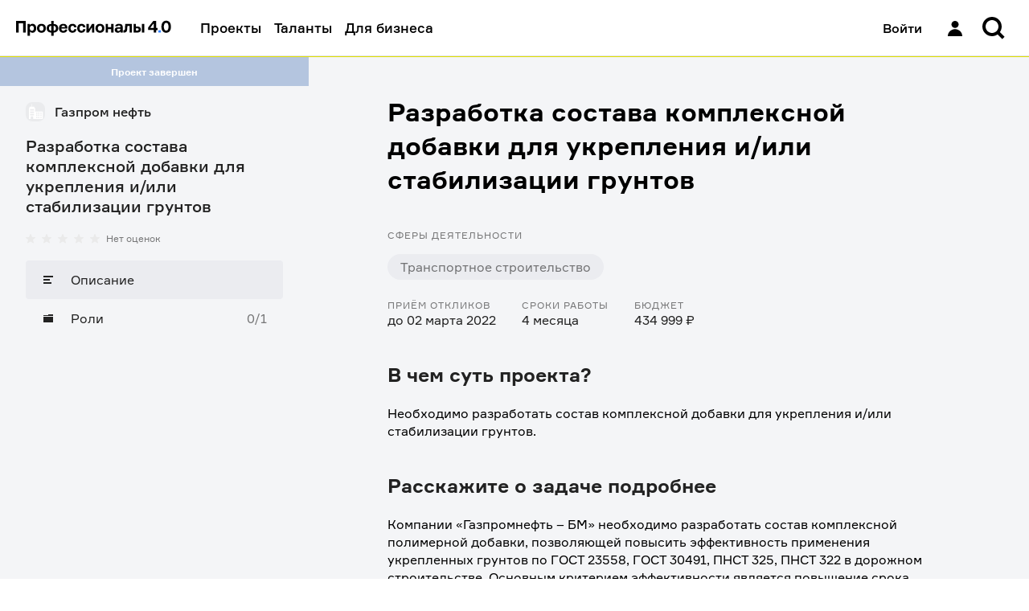

--- FILE ---
content_type: text/html; charset=utf-8
request_url: https://professionals4-0.ru/project/gazprom-neft-2593/
body_size: 14334
content:
<!DOCTYPE html><html lang="ru"><head><meta charSet="utf-8"/><link rel="shortcut icon" href="/static/favicon/favicon.ico"/><meta name="viewport" content="width=device-width, initial-scale=1, maximum-scale=1, user-scalable=0"/><link rel="shortcut icon" href="/static/favicon/favicon.ico"/><title>Разработка состава комплексной добавки для укрепления и/или стабилизации грунтов | Профессионалы 4.0</title><meta property="og:title" name="og:title" content="Разработка состава комплексной добавки для укрепления и/или стабилизации грунтов | Профессионалы 4.0"/><meta property="twitter:title" name="twitter:title" content="Разработка состава комплексной добавки для укрепления и/или стабилизации грунтов | Профессионалы 4.0"/><meta property="vk:title" name="vk:title" content="Разработка состава комплексной добавки для укрепления и/или стабилизации грунтов | Профессионалы 4.0"/><meta property="description" name="description" content="Необходимо разработать состав комплексной добавки для укрепления и/или стабилизации грунтов."/><meta property="og:description" name="og:description" content="Необходимо разработать состав комплексной добавки для укрепления и/или стабилизации грунтов."/><meta property="twitter:description" name="twitter:description" content="Необходимо разработать состав комплексной добавки для укрепления и/или стабилизации грунтов."/><meta property="vk:description" name="vk:description" content="Необходимо разработать состав комплексной добавки для укрепления и/или стабилизации грунтов."/><meta property="og:image" name="og:image" content="Газпром нефть"/><meta property="twitter:image" name="twitter:image" content="Газпром нефть"/><meta property="vk:image" name="vk:image" content="Газпром нефть"/><meta name="next-head-count" content="15"/><meta name="apple-itunes-app" content="app-id=1593217089"/><meta name="google-play-app" content="app-id=com.gazprom_neft2"/><meta property="og:site_name" content="Профессионалы 4.0"/><meta name="twitter:card" content="summary"/><meta name="yandex-verification" content="dc98e82ab80461e7"/><meta name="og:url" content="https://professionals4-0.ru/project/gazprom-neft-2593/"/><link rel="preload" as="font" type="font/woff2" href="/static/fonts/formular-400.woff2" crossorigin="anonymous"/><link rel="preload" as="font" type="font/woff2" href="/static/fonts/formular-500.woff2" crossorigin="anonymous"/><link rel="preload" as="font" type="font/woff2" href="/static/fonts/formular-700.woff2" crossorigin="anonymous"/><link rel="icon" type="image/png" href="/static/favicon/favicon-16x16.png" sizes="16x16"/><link rel="icon" type="image/png" href="/static/favicon/favicon-32x32.png" sizes="32x32"/><link rel="shortcut icon" type="image/png" sizes="192x192" href="/static/favicon/android-chrome-192x192.png"/><link rel="shortcut icon" type="image/png" sizes="512x512" href="/static/favicon/android-chrome-512x512.png"/><link rel="icon" href="/static/favicon/favicon.ico" sizes="48x48"/><link rel="apple-touch-icon" href="/static/favicon/apple-touch-icon.png" sizes="180x180"/><script type="application/ld+json">{"@context":"https://schema.org","@type":"Organization","url":"https://professionals4-0.ru/","logo":"https://professionals4-0.ru/static/project-logo.png"}</script><link rel="preload" href="/_next/static/css/d330c844fa57dbb1.css" as="style"/><link rel="stylesheet" href="/_next/static/css/d330c844fa57dbb1.css" data-n-g=""/><link rel="preload" href="/_next/static/css/befd9f58f87123e1.css" as="style"/><link rel="stylesheet" href="/_next/static/css/befd9f58f87123e1.css" data-n-p=""/><link rel="preload" href="/_next/static/css/d1165c14d15a9653.css" as="style"/><link rel="stylesheet" href="/_next/static/css/d1165c14d15a9653.css" data-n-p=""/><noscript data-n-css=""></noscript><script defer="" nomodule="" src="/_next/static/chunks/polyfills-c67a75d1b6f99dc8.js"></script><script src="/_next/static/chunks/webpack-86f4a85e96be4511.js" defer=""></script><script src="/_next/static/chunks/framework-4ed89e9640adfb9e.js" defer=""></script><script src="/_next/static/chunks/main-7907fe6b3f0d4cbc.js" defer=""></script><script src="/_next/static/chunks/pages/_app-b2639cede8b91d5d.js" defer=""></script><script src="/_next/static/chunks/3653-46f23c7b5b6d0a80.js" defer=""></script><script src="/_next/static/chunks/6350-da38537a901167c3.js" defer=""></script><script src="/_next/static/chunks/8850-866f665f45b659af.js" defer=""></script><script src="/_next/static/chunks/4481-675eda452983cff9.js" defer=""></script><script src="/_next/static/chunks/7685-51147d36e89e9c2d.js" defer=""></script><script src="/_next/static/chunks/9185-611c5937b12deb7a.js" defer=""></script><script src="/_next/static/chunks/3973-365dfe6f840cc377.js" defer=""></script><script src="/_next/static/chunks/9868-7c0b85a1fad7ef5c.js" defer=""></script><script src="/_next/static/chunks/3073-2ea621155d5a2028.js" defer=""></script><script src="/_next/static/chunks/pages/project/%5Bproject_id%5D-06a71cb4924564a9.js" defer=""></script><script src="/_next/static/NcyVcInvlRT9X5bN1WiJQ/_buildManifest.js" defer=""></script><script src="/_next/static/NcyVcInvlRT9X5bN1WiJQ/_ssgManifest.js" defer=""></script></head><body><div id="__next"><div id="rootLayout" class="BaseLayout_page__DZvs9 rebranding theme_gaps_default theme_spaces_default theme_font_default theme_controls_default theme_color_default theme_size_default"><div><header class="Header_header__cRm_c" data-test-id="Header:root"><div class="Header_content__d73U5"><div class="Header_contentLeft__fHLhg"><a data-test-id="Header:logo" class="Link_link__YQeP8 Header_linkLogo__K4RsT Link_link_view_default__DSluc" href="/"><svg width="193" height="20" viewBox="0 0 193 20" fill="none" xmlns="http://www.w3.org/2000/svg"><title>Профессионалы 4.0 — Главная</title><path d="M75.146 11.34c-.293 2.671-2.215 4.39-4.883 4.39-3.31 0-5.364-2.195-5.364-5.554 0-3.332 2.055-5.554 5.364-5.554 2.695 0 4.723 1.613 4.91 4.364H72.29c-.16-1.402-.88-1.957-2.055-1.957-1.681 0-2.428 1.428-2.428 3.12 0 1.72.747 3.201 2.428 3.201 1.254 0 1.895-.74 2.055-2.01h2.855zm114.507-3.068c0-2.354-.72-4.867-2.909-4.867-2.161 0-2.908 2.513-2.908 4.867 0 2.3.747 4.813 2.908 4.813 2.189 0 2.909-2.512 2.909-4.813zm2.989 0c0 5.21-2.695 7.458-5.924 7.458-3.229 0-5.924-2.248-5.924-7.458.026-5.263 2.695-7.512 5.95-7.512 3.256 0 5.898 2.249 5.898 7.512zm-21.268 1.534V4.384h-.534l-3.683 4.866v.53h4.217v.026zm4.589 0v2.592h-1.814v3.094h-2.882v-3.12h-7.045V9.25l6.458-8.225h3.469v8.754h1.814v.027zM159.525 4.86v10.606h-2.908V4.86h2.908zm-10.46 8.226h1.547c1.415 0 1.815-.53 1.815-1.455 0-.9-.4-1.428-1.815-1.428h-1.547v2.883zm0-8.226v3.095h1.974c2.749 0 4.27 1.401 4.27 3.702s-1.521 3.809-4.27 3.809h-4.883V4.86h2.909zm-15.558 7.882l.507-.027c.934-.053 1.414-.767 1.468-2.248l.267-5.607h8.325v10.606h-2.908v-8.2h-2.669l-.293 4.233c-.241 3.226-1.682 3.967-3.923 3.967h-.774v-2.724zm-3.709-1.72v-.343h-2.535c-.881 0-1.628.396-1.628 1.402 0 .925.694 1.401 1.814 1.401 1.308-.026 2.349-.846 2.349-2.46zm-3.576-3.173h-2.962c.107-1.878 1.734-3.227 4.643-3.227 2.882 0 4.75 1.058 4.75 3.65v7.194h-2.695v-.9h-.534c-.667.741-1.574 1.164-3.015 1.164-2.402 0-3.683-1.507-3.683-3.385 0-1.799.827-3.465 4.003-3.465h3.095v-.767c0-.873-.613-1.349-1.948-1.349-.987 0-1.574.423-1.654 1.085zm-7.952 7.617v-4.232h-4.003v4.232h-2.882V4.86h2.882v3.967h4.003V4.86h2.908v10.606h-2.908zm-11.315-5.29c0-1.666-.774-3.147-2.615-3.147-1.841 0-2.642 1.48-2.642 3.147 0 1.693.801 3.174 2.642 3.174 1.841 0 2.615-1.481 2.615-3.174zm2.909 0c0 3.306-2.108 5.554-5.524 5.554-3.362 0-5.55-2.248-5.55-5.554s2.161-5.554 5.55-5.554c3.416 0 5.524 2.222 5.524 5.554zm-22.31 5.29V4.86h2.83v5.977h.506l3.523-5.977h2.882v10.606h-2.829V9.515h-.507l-3.576 5.95h-2.828zm-1.253-4.126c-.294 2.671-2.215 4.39-4.884 4.39-3.309 0-5.364-2.195-5.364-5.554 0-3.332 2.055-5.554 5.364-5.554 2.695 0 4.723 1.613 4.91 4.364h-2.882c-.16-1.402-.88-1.957-2.055-1.957-1.68 0-2.428 1.428-2.428 3.12 0 1.72.747 3.201 2.428 3.201 1.255 0 1.895-.74 2.055-2.01h2.856zM56.386 8.748h4.563c-.053-1.19-.853-2.01-2.214-2.01s-2.162.82-2.349 2.01zm7.552 1.772h-7.605c-.027 1.746.88 2.883 2.562 2.883 1.094 0 1.841-.53 2.054-1.64h2.883c-.428 2.486-2.082 3.967-5.017 3.967-3.363 0-5.444-2.142-5.444-5.554 0-3.385 2.055-5.554 5.364-5.554 3.229 0 5.096 2.116 5.15 5.025v.873h.053zm-17.132 2.724c1.895-.053 2.749-1.402 2.749-3.068 0-1.64-.854-3.015-2.749-3.068h-.133v6.11h.133v.026zm-3.202 0h.24V7.108h-.24c-1.841.053-2.722 1.428-2.722 3.068 0 1.666.907 2.989 2.722 3.068zm3.069 6.348h-2.829v-4.126h-.213c-3.603 0-5.578-2.248-5.578-5.29 0-3.041 1.948-5.237 5.498-5.29h.293V1.051h2.829v3.835h.293c3.496.053 5.498 2.275 5.498 5.29 0 3.148-2.082 5.29-5.765 5.29v4.126h-.026zm-12.489-9.416c0-1.666-.774-3.147-2.615-3.147-1.815 0-2.642 1.48-2.642 3.147 0 1.693.827 3.174 2.642 3.174 1.841 0 2.615-1.481 2.615-3.174zm2.909 0c0 3.306-2.108 5.554-5.524 5.554-3.363 0-5.55-2.248-5.55-5.554s2.16-5.554 5.55-5.554c3.416 0 5.524 2.222 5.524 5.554zm-20.068 0c0 1.666.8 3.174 2.615 3.174 1.735 0 2.536-1.428 2.536-3.174 0-1.745-.801-3.147-2.536-3.147-1.814 0-2.615 1.48-2.615 3.147zm0-5.316v.952h.534c.56-.714 1.494-1.216 2.962-1.216 2.829 0 4.537 2.353 4.537 5.554 0 3.226-1.708 5.554-4.537 5.554-1.468 0-2.322-.476-2.882-1.217h-.507v5.078h-2.909V4.86h2.802zm-4.99-3.809v14.415H8.753V3.96H3.256v11.505H0V1.05h12.035z" fill="#000"></path><path d="M180.155 12.66h-3.203v2.804h3.203v-2.803z" fill="#3282FF"></path></svg></a><a data-test-id="Header:logoMobile" class="Link_link__YQeP8 Header_linkLogoMobile__HzLAM Link_link_view_default__DSluc" href="/"><svg width="47" height="16" viewBox="0 0 47 16" fill="none" xmlns="http://www.w3.org/2000/svg"><title>Профессионалы 4.0 — Главная</title><path d="M43.0813 7.96662C43.0813 5.47004 42.318 2.80515 40 2.80515C37.7102 2.80515 36.9187 5.47004 36.9187 7.96662C36.9187 10.4071 37.7102 13.072 40 13.072C42.318 13.072 43.0813 10.4071 43.0813 7.96662ZM46.2474 7.96662C46.2474 13.4928 43.3922 15.8771 39.9717 15.8771C36.5512 15.8771 33.6961 13.4928 33.6961 7.96662C33.7244 2.38437 36.5512 0 39.9717 0C43.3922 0 46.2474 2.38437 46.2474 7.96662ZM23.7173 9.5936V3.84305H23.1519L19.2226 9.00452V9.56555H23.7173V9.5936ZM28.5512 9.5936V12.3426H26.629V15.6247H23.6042V12.3146H16.1413V9.00452L22.9823 0.308566H26.6572V9.5936H28.5512ZM12.7491 0.308566V15.5966H9.27209V3.39423H3.44876V15.5966H0V0.308566H12.7491Z" fill="black"></path><path d="M33.0175 12.6226H29.6252V15.596H33.0175V12.6226Z" fill="#3282FF"></path></svg></a></div><div class="Header_contentRight__aOnhD"><div class="Header_user__OVRt_"><a data-test-id="Header:authLink" class="Link_link__YQeP8 Header_authLink__kdkrI Link_link_view_rebranding__6y0SL" title="Войти" href="/auth/?redirectTo=%2Fproject%2Fgazprom-neft-2593%2F&amp;project_id=gazprom-neft-2593"><span data-test-id="Header:signIn" class="Header_signIn__FYRJL">Войти</span><div data-test-id="Header:iconUser" class="Icon_icon__afzDC Icon_size_l__9imnF"><svg width="32" height="32" viewBox="0 0 32 32" fill="black" xmlns="http://www.w3.org/2000/svg"><path d="M11.5 11.3846C11.5 8.96306 13.5147 7 16 7C18.4853 7 20.5 8.96306 20.5 11.3846C20.5 13.8062 18.4853 15.7692 16 15.7692C13.5147 15.7692 11.5 13.8062 11.5 11.3846Z" fill="black"></path><path d="M7 26C7 21.1569 11.0294 17.2308 16 17.2308C20.9706 17.2308 25 21.1569 25 26H7Z" fill="black"></path></svg></div></a></div><div class="Header_searchWrapper__08Sem"><div class="Header_search__dyq2Y"><div data-test-id="SearchForm:root"><button class="HeaderSearch_inputButton__xkboK Button_button__vepWu Button_withIcon__UeRyW Button_onlyIcon__6b867 Button_size_xl__evVe0 Button_view_clear__qdMo8" title="Поиск" data-test-id="InputSearch:searchButton" type="button"><span class="Button_content__GNxwf"><span class="Button_icon__i8PS_"><div class="Icon_icon__afzDC Icon_size_l__9imnF"><svg width="16" height="16" viewBox="0 0 16 16" xmlns="http://www.w3.org/2000/svg"><path fill-rule="evenodd" clip-rule="evenodd" d="M10.4765 11.8908C9.4957 12.5892 8.29582 13 7 13C3.68629 13 1 10.3137 1 7C1 3.68629 3.68629 1 7 1C10.3137 1 13 3.68629 13 7C13 8.29584 12.5892 9.49573 11.8907 10.4766L14.7953 13.3811L13.3811 14.7954L10.4765 11.8908ZM11 7C11 9.20914 9.20914 11 7 11C4.79086 11 3 9.20914 3 7C3 4.79086 4.79086 3 7 3C9.20914 3 11 4.79086 11 7Z" fill="currentColor"></path></svg></div></span></span></button></div></div></div><div class="Header_notificationsWrapper__bPnCw"></div></div></div></header><div class="HeaderWarning_warning__4b9bv"></div></div><div class="BaseLayout_wrapper__1THgQ"><div class="BaseLayout_sidebar__gTBtZ"><div class="ProjectSidebar_informer__jJMyR informer_informer__PXYDU informer_view_normal__mxoG8" data-test-id="ProjectSidebar:status">Проект завершен</div><div class="Sidebar_sidebar__2LlkB"><a class="Link_link__YQeP8 Link_link_view_default__DSluc" href="/company/gazprom-neft/"><header class="ProjectSidebar_header__IdTJH"><div class="BrandLogo_wrapper__g4qOP BrandLogo_size_xs___SpP3" data-test-id="BrandLogo:wrapper"><span style="box-sizing:border-box;display:block;overflow:hidden;width:initial;height:initial;background:none;opacity:1;border:0;margin:0;padding:0;position:relative"><span style="box-sizing:border-box;display:block;width:initial;height:initial;background:none;opacity:1;border:0;margin:0;padding:0;padding-top:100%"></span><img data-test-id="BrandLogo:image" alt="Логотип компании" src="[data-uri]" decoding="async" data-nimg="responsive" class="BrandLogo_logo__ZxRDk" style="position:absolute;top:0;left:0;bottom:0;right:0;box-sizing:border-box;padding:0;border:none;margin:auto;display:block;width:0;height:0;min-width:100%;max-width:100%;min-height:100%;max-height:100%;object-fit:scale-down"/><noscript><img data-test-id="BrandLogo:image" alt="Логотип компании" sizes="100vw" srcSet="/_next/image/?url=https%3A%2F%2Fcore.professionals4-0.ru%2Fweb%2Fstorage%2Ffiles%3FobjectName%3Dpictures%252FWwFpQzljotDNvOHmWxGZVAsGpfFbBD.png&amp;w=640&amp;q=75 640w, /_next/image/?url=https%3A%2F%2Fcore.professionals4-0.ru%2Fweb%2Fstorage%2Ffiles%3FobjectName%3Dpictures%252FWwFpQzljotDNvOHmWxGZVAsGpfFbBD.png&amp;w=750&amp;q=75 750w, /_next/image/?url=https%3A%2F%2Fcore.professionals4-0.ru%2Fweb%2Fstorage%2Ffiles%3FobjectName%3Dpictures%252FWwFpQzljotDNvOHmWxGZVAsGpfFbBD.png&amp;w=828&amp;q=75 828w, /_next/image/?url=https%3A%2F%2Fcore.professionals4-0.ru%2Fweb%2Fstorage%2Ffiles%3FobjectName%3Dpictures%252FWwFpQzljotDNvOHmWxGZVAsGpfFbBD.png&amp;w=1080&amp;q=75 1080w, /_next/image/?url=https%3A%2F%2Fcore.professionals4-0.ru%2Fweb%2Fstorage%2Ffiles%3FobjectName%3Dpictures%252FWwFpQzljotDNvOHmWxGZVAsGpfFbBD.png&amp;w=1200&amp;q=75 1200w, /_next/image/?url=https%3A%2F%2Fcore.professionals4-0.ru%2Fweb%2Fstorage%2Ffiles%3FobjectName%3Dpictures%252FWwFpQzljotDNvOHmWxGZVAsGpfFbBD.png&amp;w=1920&amp;q=75 1920w, /_next/image/?url=https%3A%2F%2Fcore.professionals4-0.ru%2Fweb%2Fstorage%2Ffiles%3FobjectName%3Dpictures%252FWwFpQzljotDNvOHmWxGZVAsGpfFbBD.png&amp;w=2048&amp;q=75 2048w, /_next/image/?url=https%3A%2F%2Fcore.professionals4-0.ru%2Fweb%2Fstorage%2Ffiles%3FobjectName%3Dpictures%252FWwFpQzljotDNvOHmWxGZVAsGpfFbBD.png&amp;w=3840&amp;q=75 3840w" src="/_next/image/?url=https%3A%2F%2Fcore.professionals4-0.ru%2Fweb%2Fstorage%2Ffiles%3FobjectName%3Dpictures%252FWwFpQzljotDNvOHmWxGZVAsGpfFbBD.png&amp;w=3840&amp;q=75" decoding="async" data-nimg="responsive" style="position:absolute;top:0;left:0;bottom:0;right:0;box-sizing:border-box;padding:0;border:none;margin:auto;display:block;width:0;height:0;min-width:100%;max-width:100%;min-height:100%;max-height:100%;object-fit:scale-down" class="BrandLogo_logo__ZxRDk" loading="lazy"/></noscript></span></div><h3 data-test-id="company-title" class="ProjectSidebar_companyTitle__nYgZj">Газпром нефть</h3></header></a><h2 data-test-id="project-title" class="ProjectSidebar_projectTitle__xG6V4">Разработка состава комплексной добавки для укрепления и/или стабилизации грунтов</h2><div class="ProjectSidebar_rating__44lly" data-test-id="ProjectSidebar:rating"><div data-test-id="RatingStars:root" class="RatingStars_wrapper__xnQLa"><div data-test-id="RatingStars:stars" class="RatingStars_stars__IoU_B"><div alt="Рейтинг" class="RatingStars_star__vmDpQ" style="background-image:url(&#x27;/static/images/star.svg&#x27;);height:12px;width:12px"></div><div alt="Рейтинг" class="RatingStars_star__vmDpQ" style="background-image:url(&#x27;/static/images/star.svg&#x27;);height:12px;width:12px"></div><div alt="Рейтинг" class="RatingStars_star__vmDpQ" style="background-image:url(&#x27;/static/images/star.svg&#x27;);height:12px;width:12px"></div><div alt="Рейтинг" class="RatingStars_star__vmDpQ" style="background-image:url(&#x27;/static/images/star.svg&#x27;);height:12px;width:12px"></div><div alt="Рейтинг" class="RatingStars_star__vmDpQ" style="background-image:url(&#x27;/static/images/star.svg&#x27;);height:12px;width:12px"></div></div><div><p class="text_text__Ytp4f text_size_s___7QUi text_view_secondary__bfXam text_weight_inherit__GYeWI" data-test-id="RatingStars:reviews">Нет оценок</p></div></div></div><div class="Menu_menu__YJHKh"><ul class="Menu_list__hxdvD"><li class="Menu_item__5aRCH"><a class="Link_link__YQeP8 Menu_link__rlPYh Link_link_view_default__DSluc Menu_active__Z3qF_" aria-label="Описание" href="/project/gazprom-neft-2593/"><div class="Menu_icon__4NxnC"><div class="Icon_icon__afzDC Icon_size_s__jC3uM"><svg width="16" height="16" viewBox="0 0 16 16" fill="none" xmlns="http://www.w3.org/2000/svg"><path d="M2 3H14V5H2V3Z" fill="currentColor"></path><path d="M2 7H10V9H2V7Z" fill="currentColor"></path><path d="M12 11H2V13H12V11Z" fill="currentColor"></path></svg></div></div><span class="text_text__Ytp4f text_size_m__zdyxy text_view_primary__K9ZzE text_weight_inherit__GYeWI">Описание</span></a></li><li class="Menu_item__5aRCH"><a class="Link_link__YQeP8 Menu_link__rlPYh Link_link_view_default__DSluc" aria-label="Роли" href="/project/gazprom-neft-2593/vacancies/"><div class="Menu_icon__4NxnC"><div class="Icon_icon__afzDC Icon_size_s__jC3uM"><svg width="16" height="16" viewBox="0 0 16 16" fill="none" xmlns="http://www.w3.org/2000/svg"><path d="M14 3H8V4H2V5H14V3Z" fill="currentColor"></path><path d="M2 13V6H14V13H2Z" fill="currentColor"></path></svg></div></div><span class="text_text__Ytp4f text_size_m__zdyxy text_view_primary__K9ZzE text_weight_inherit__GYeWI">Роли</span><span class="Menu_counts__p3hUZ">0/1</span></a></li></ul><button type="button" class="Menu_mobileToggle__ow7__"><div class="Menu_currentLink__gv3PZ"><div class="Menu_icon__4NxnC"><div class="Icon_icon__afzDC Icon_size_s__jC3uM"><svg width="16" height="16" viewBox="0 0 16 16" fill="none" xmlns="http://www.w3.org/2000/svg"><path d="M2 3H14V5H2V3Z" fill="currentColor"></path><path d="M2 7H10V9H2V7Z" fill="currentColor"></path><path d="M12 11H2V13H12V11Z" fill="currentColor"></path></svg></div></div><span class="text_text__Ytp4f text_size_m__zdyxy text_view_primary__K9ZzE text_weight_inherit__GYeWI">Описание</span></div><span class="Menu_toggleIcon__TSFsZ">▼</span></button></div></div></div><div class="PageContainer_container__8ZQ0R PageContainer_container_s__T1trC" id="layoutBaseContainer" data-test-id="PageContainer"><div class="PageContainer_content__CVZik"><div data-test-id="ProjectPage:root"><div class="Box_box__zg2u7 Box_mb_3xl__BsR9J" data-test-id="ProjectPage:title"><h1 class="text_text__Ytp4f text_size_3xl__OLZSr text_weight_bold__86FeY">Разработка состава комплексной добавки для укрепления и/или стабилизации грунтов</h1></div><div class="ProjectPage_tags__uHQx3"><div class="Box_box__zg2u7 Box_mb_m__oyDFJ"><h3 class="text_text__Ytp4f text_size_s___7QUi text_view_secondary__bfXam text_weight_inherit__GYeWI text_uppercase_true__iACZi">Сферы деятельности</h3></div><ul data-test-id="ProjectPage:projectTags" class="Tags_list__sgqbA Tags_space_m__EwSaQ"><li class="Tags_item__U1lDb Tags_space_m__EwSaQ"><figure data-test-id="ProjectPage:projectTag[0]" class="Tag_tag__v915E Tag_size_m__cmucJ" style="color:rgba(33, 33, 33, 0.6);background-color:#ebecf0;border-radius:20px"><div class="Tag_nowrap__Xfoo1">Транспортное строительство</div></figure></li></ul></div><div class="infoItems_info__yY0ZQ"><div class="infoItems_item__6CFoC"><h4 class="text_text__Ytp4f text_size_s___7QUi text_view_secondary__bfXam text_weight_inherit__GYeWI text_uppercase_true__iACZi">Приём откликов</h4><p class="text_text__Ytp4f text_size_m__zdyxy text_view_primary__K9ZzE text_weight_inherit__GYeWI" data-test-id="InfoItems:receptionUpTo">до 02 марта 2022</p></div><div class="infoItems_item__6CFoC"><h4 class="text_text__Ytp4f text_size_s___7QUi text_view_secondary__bfXam text_weight_inherit__GYeWI text_uppercase_true__iACZi">Сроки работы</h4><p class="text_text__Ytp4f text_size_m__zdyxy text_view_primary__K9ZzE text_weight_inherit__GYeWI" data-test-id="InfoItems:distance">4 месяца</p></div><div class="infoItems_item__6CFoC"><h4 class="text_text__Ytp4f text_size_s___7QUi text_view_secondary__bfXam text_weight_inherit__GYeWI text_uppercase_true__iACZi">Бюджет</h4><p class="text_text__Ytp4f text_size_m__zdyxy text_view_primary__K9ZzE text_weight_inherit__GYeWI" data-test-id="InfoItems:budget">434 999 ₽</p></div></div><div class="Box_box__zg2u7 Box_mt_3xl__jRw3P Box_mb_l__bka7d"><h2 class="text_text__Ytp4f text_size_2xl__n8rwX text_view_primary__K9ZzE text_weight_bold__86FeY">В чем суть проекта?</h2></div><div class="Description_description__TvJ7x"><p>Необходимо разработать состав комплексной добавки для укрепления и/или стабилизации грунтов.</p></div><div class="Box_box__zg2u7 Box_mt_3xl__jRw3P Box_mb_l__bka7d"><h2 class="text_text__Ytp4f text_size_2xl__n8rwX text_view_primary__K9ZzE text_weight_bold__86FeY">Расскажите о задаче подробнее </h2></div><div class="Description_description__TvJ7x"><p>Компании «Газпромнефть – БМ» необходимо разработать состав комплексной полимерной добавки, позволяющей повысить эффективность применения укрепленных грунтов по ГОСТ 23558, ГОСТ 30491, ПНСТ 325, ПНСТ 322 в дорожном строительстве. Основным критерием эффективности является повышение срока службы автомобильных дорог со слоями дорожной одежды из укрепленных грунтов.</p><p>Лидер проекта ищет одного специалиста по работе с укрепленными грунтами, который сможет выполнить эту задачу.</p></div><div class="Box_box__zg2u7 Box_mt_3xl__jRw3P Box_mb_l__bka7d"><h2 class="text_text__Ytp4f text_size_2xl__n8rwX text_view_primary__K9ZzE text_weight_bold__86FeY">Что представляет собой результат работы?</h2></div><div class="Description_description__TvJ7x"><p>1. Состав разработанной полимерной добавки к цементу для укрепления грунтов в формате *.docx.</p><p>2. Рекомендации по изготовлению и применению добавки в формате *.docx.</p><p>3. Материалы для последующей разработки разрешительной документации в формате *.docx. </p></div><div class="Box_box__zg2u7 Box_mt_3xl__jRw3P Box_mb_l__bka7d"><h2 class="text_text__Ytp4f text_size_2xl__n8rwX text_view_primary__K9ZzE text_weight_bold__86FeY">По каким критериям будут оценивать результат?</h2></div><div class="Description_description__TvJ7x"><p>1. Комплексная полимерная добавка изготовлена по назначению, ее себестоимость является не выше 80–100 руб./кг с НДС.</p><p>2. Полимерная добавка не уступает по качеству существующим аналогам, обеспечивает повышение прочностных показателей грунтов.</p></div><div class="Box_box__zg2u7 Box_mt_3xl__jRw3P Box_mb_l__bka7d"><h2 class="text_text__Ytp4f text_size_2xl__n8rwX text_view_primary__K9ZzE text_weight_bold__86FeY">Что можно получить за этот проект?</h2></div><div class="Description_description__TvJ7x"><p>Проект предусматривает вознаграждение в размере 434 999 рублей после всех вычетов для физлиц (налоговая ставка 13%) или 469 999 рублей после всех вычетов для самозанятых/ИП (налоговая ставка 6%).</p></div><a data-test-id="ProjectPage:vacanciesBtn" class="ProjectPage_vacanciesBtn__KZU4x Button_button__vepWu Button_size_l__AvrrI Button_view_action__G2UXC" href="/project/gazprom-neft-2593/vacancies/"><span class="Button_content__GNxwf">Выбрать роль</span></a></div></div></div></div><footer class="Footer_footer__JjSSq Footer_notMainPage__HSSwe" data-test-id="Footer:root"><section class="Footer_top__W3LXJ"><div class="Footer_topInner__zgXJW"><b class="Footer_profs__dEGch">П4<span class="Footer_dot__pi8R_">.</span>0</b><b class="Footer_download__u6tqr">Скачайте наше приложение</b></div></section><div class="Footer_apps__jkjT5" data-test-id="Footer:apps"><a data-test-id="Footer:googlePlay" class="Link_link__YQeP8 Footer_appLink__7Gjj_ Link_link_view_inherit__sk9si" target="_blank" rel="noreferrer noopener" href="https://apps.rustore.ru/app/com.gazprom_neft2"><span class="Footer_iconApp__HsNvI"><div class="Icon_icon__afzDC"><svg width="90" height="90" viewBox="15 10 36 38" fill="none" xmlns="http://www.w3.org/2000/svg"><path fill-rule="evenodd" clip-rule="evenodd" d="M32.4793 46.6426C24.3817 46.6426 20.3329 46.6426 17.8173 44.1622C15.3018 41.6819 15.3018 37.6897 15.3018 29.7054V28.294C15.3018 20.3097 15.3018 16.3176 17.8173 13.8372C20.3329 11.3569 24.3817 11.3569 32.4793 11.3569H33.9107C42.0083 11.3569 46.0571 11.3569 48.5727 13.8372C51.0882 16.3176 51.0882 20.3097 51.0882 28.294V29.7054C51.0882 37.6897 51.0882 41.6819 48.5727 44.1622C46.0571 46.6426 42.0083 46.6426 33.9107 46.6426H32.4793ZM40.5117 34.2146L42.9297 34.8102C44.0248 35.08 45.0865 34.2675 45.0865 33.1596V21.6685C45.0865 20.6932 44.4105 19.8427 43.4463 19.6053L36.511 17.897C35.4158 17.6273 34.3541 18.4398 34.3541 19.5477V21.6191L29.9844 20.5428C28.8893 20.2731 27.8276 21.0856 27.8276 22.1935V24.2649L23.4576 23.1886C22.3625 22.9188 21.3008 23.7313 21.3008 24.8392L21.3008 36.3302C21.3008 37.3056 21.9768 38.156 22.941 38.3935L29.8763 40.1017C30.9714 40.3715 32.0332 39.559 32.0332 38.4511V36.5406L32.0318 36.5403L32.0336 26.9769C32.0336 26.0075 31.4126 25.4454 31.1869 25.2732C31.1439 25.2403 31.132 25.1791 31.1628 25.1349C31.1932 25.0914 31.248 25.0708 31.2993 25.0861C32.213 25.3581 33.0874 26.2818 33.1747 27.4433L33.4764 36.219C33.4863 36.5073 33.6755 36.7573 33.9477 36.8512L36.4031 37.456C37.4982 37.7258 38.5599 36.9133 38.5599 35.8054L38.5617 24.3323C38.5617 23.3628 37.9407 22.8008 37.715 22.6286C37.672 22.5957 37.6601 22.5345 37.6909 22.4903C37.7213 22.4468 37.7761 22.4262 37.8274 22.4414C38.7411 22.7135 39.6155 23.6372 39.7028 24.7987L40.0046 33.5737C40.0149 33.874 40.2205 34.1323 40.5117 34.2146Z" fill="currentColor"></path></svg></div></span><span class="Footer_appTitleWrapper__IHZK5"><span class="Footer_appTitle__3PCjf">Скачать в</span><span class="Footer_store__zYlkg"><svg width="139" height="30" viewBox="96 26 10 18" fill="none" xmlns="http://www.w3.org/2000/svg"><path d="M72.0475 43.8571H69.3127L64.9731 37.8846H62.6903V43.8571H60.3623V28.1457H65.9676C67.0525 28.1457 68.0244 28.3537 68.8833 28.7697C69.7421 29.1857 70.4051 29.7651 70.8722 30.508C71.3544 31.236 71.5955 32.0754 71.5955 33.0263C71.5955 34.2149 71.2263 35.2326 70.488 36.0794C69.7497 36.9114 68.7627 37.4611 67.5271 37.7286L72.0475 43.8571ZM62.6903 30.2629V35.7897H65.9676C66.9319 35.7897 67.708 35.5371 68.2956 35.032C68.8983 34.512 69.1997 33.8434 69.1997 33.0263C69.1997 32.2091 68.8983 31.548 68.2956 31.0429C67.708 30.5229 66.9319 30.2629 65.9676 30.2629H62.6903ZM78.2248 44.08C77.396 44.08 76.6502 43.8794 75.9872 43.4783C75.3242 43.0623 74.8043 42.4977 74.4276 41.7846C74.0509 41.0566 73.8626 40.2394 73.8626 39.3331V32.3354H76.0776V39.1549C76.0776 40.0314 76.3262 40.7446 76.8234 41.2943C77.3207 41.844 77.9611 42.1189 78.7446 42.1189C79.5583 42.1189 80.2363 41.8366 80.7788 41.272C81.3212 40.7074 81.5925 40.0017 81.5925 39.1549V32.3354H83.8075V43.8571H82.2253L81.7055 42.1189C81.3288 42.7429 80.8315 43.2257 80.2137 43.5674C79.611 43.9091 78.948 44.08 78.2248 44.08ZM92.0648 44.08C90.6032 44.08 89.3299 43.7086 88.245 42.9657C87.1752 42.208 86.4444 41.1829 86.0526 39.8903L88.2902 39.5337C88.7272 40.3657 89.2471 40.9823 89.8498 41.3834C90.4525 41.7697 91.1908 41.9629 92.0648 41.9629C92.9538 41.9629 93.677 41.7697 94.2346 41.3834C94.7921 40.9823 95.0708 40.44 95.0708 39.7566C95.0708 39.2514 94.9126 38.828 94.5962 38.4863C94.2948 38.1446 93.9106 37.8697 93.4435 37.6617C92.9764 37.4537 92.3661 37.2234 91.6127 36.9709C90.6032 36.644 89.7744 36.3171 89.1265 35.9903C88.4786 35.6634 87.9286 35.2029 87.4766 34.6086C87.0396 33.9994 86.8211 33.2269 86.8211 32.2909C86.8211 31.4143 87.0396 30.6491 87.4766 29.9954C87.9286 29.3269 88.5464 28.8143 89.3299 28.4577C90.1135 28.1011 90.9874 27.9229 91.9518 27.9229C93.2928 27.9229 94.4455 28.272 95.4099 28.9703C96.3742 29.6537 97.0598 30.5971 97.4667 31.8006L95.2743 32.1571C94.9729 31.4737 94.5435 30.9537 93.9859 30.5971C93.4284 30.2257 92.773 30.04 92.0196 30.04C91.2059 30.04 90.5354 30.2331 90.008 30.6194C89.4806 30.9909 89.2169 31.5034 89.2169 32.1571C89.2169 32.6474 89.3676 33.0634 89.669 33.4051C89.9854 33.7469 90.3696 34.0217 90.8217 34.2297C91.2888 34.4377 91.9066 34.6754 92.675 34.9429C93.6544 35.2697 94.4681 35.604 95.116 35.9457C95.779 36.2726 96.3365 36.7406 96.7886 37.3497C97.2406 37.9589 97.4667 38.724 97.4667 39.6451C97.4667 40.5366 97.2256 41.3166 96.7434 41.9851C96.2763 42.6537 95.6284 43.1737 94.7996 43.5451C93.9859 43.9017 93.0743 44.08 92.0648 44.08ZM106.823 41.9406L106.62 43.8571H104.563C103.342 43.8571 102.416 43.56 101.783 42.9657C101.15 42.3714 100.833 41.5171 100.833 40.4029V34.2743H98.8219V32.3354H100.833L101.444 28.9926H103.048V32.3354H106.62V34.2743H103.048V40.4029C103.048 41.428 103.553 41.9406 104.563 41.9406H106.823ZM114.21 44.08C113.019 44.08 111.957 43.8274 111.023 43.3223C110.089 42.8171 109.358 42.1114 108.83 41.2051C108.303 40.2989 108.039 39.2663 108.039 38.1074C108.039 36.9486 108.303 35.916 108.83 35.0097C109.358 34.1034 110.089 33.3977 111.023 32.8926C111.957 32.3726 113.019 32.1126 114.21 32.1126C115.4 32.1126 116.462 32.3726 117.396 32.8926C118.331 33.3977 119.061 34.1034 119.589 35.0097C120.116 35.916 120.38 36.9486 120.38 38.1074C120.38 39.2663 120.116 40.2989 119.589 41.2051C119.061 42.1114 118.331 42.8171 117.396 43.3223C116.462 43.8274 115.4 44.08 114.21 44.08ZM114.21 42.0743C115.355 42.0743 116.281 41.7103 116.99 40.9823C117.713 40.2543 118.075 39.296 118.075 38.1074C118.075 36.9189 117.713 35.9606 116.99 35.2326C116.281 34.4897 115.355 34.1183 114.21 34.1183C113.064 34.1183 112.138 34.4897 111.43 35.2326C110.721 35.9606 110.367 36.9189 110.367 38.1074C110.367 39.2811 110.721 40.2394 111.43 40.9823C112.138 41.7103 113.064 42.0743 114.21 42.0743ZM122.755 43.8571V32.3354H124.36L124.835 33.9846C125.181 33.4051 125.611 32.9891 126.123 32.7366C126.635 32.4691 127.246 32.3354 127.954 32.3354H128.496L128.677 34.4303H127.411C126.598 34.4303 125.987 34.6606 125.581 35.1211C125.174 35.5817 124.97 36.2057 124.97 36.9931V43.8571H122.755ZM141.34 38.0183C141.34 38.3154 141.333 38.5457 141.318 38.7091H131.666C131.787 39.7343 132.194 40.5514 132.887 41.1606C133.58 41.7697 134.462 42.0743 135.531 42.0743C136.27 42.0743 136.925 41.9331 137.498 41.6509C138.085 41.3537 138.53 40.9674 138.831 40.492L140.911 40.8263C140.459 41.8663 139.728 42.6686 138.718 43.2331C137.724 43.7977 136.616 44.08 135.396 44.08C134.236 44.08 133.196 43.8274 132.277 43.3223C131.358 42.8023 130.642 42.0891 130.13 41.1829C129.617 40.2766 129.361 39.2514 129.361 38.1074C129.361 36.9486 129.617 35.916 130.13 35.0097C130.642 34.1034 131.35 33.3977 132.254 32.8926C133.158 32.3726 134.19 32.1126 135.351 32.1126C136.496 32.1126 137.52 32.3726 138.424 32.8926C139.344 33.3977 140.059 34.1034 140.572 35.0097C141.084 35.9011 141.34 36.904 141.34 38.0183ZM135.351 34.0514C134.462 34.0514 133.693 34.3114 133.045 34.8314C132.412 35.3514 131.99 36.0497 131.779 36.9263H138.922C138.726 36.0646 138.304 35.3737 137.656 34.8537C137.023 34.3189 136.255 34.0514 135.351 34.0514Z" fill="currentColor"></path></svg></span><span class="Footer_store__zYlkg Footer_googlePlay__Sa0kp"><svg width="86" height="18" viewBox="0 0 86 18" fill="none" xmlns="http://www.w3.org/2000/svg"><path fill-rule="evenodd" clip-rule="evenodd" d="M7.36775 6.11884V7.9125H11.6725C11.605 8.75731 11.2538 9.55448 10.676 10.1745C9.80515 11.0616 8.59993 11.5393 7.35778 11.4898C4.71616 11.4898 2.5747 9.34838 2.5747 6.70676C2.5747 4.06514 4.71616 1.92368 7.35778 1.92368C8.57129 1.90389 9.74311 2.36617 10.6163 3.20913L11.8818 1.94361C10.6909 0.737729 9.06247 0.0655032 7.36775 0.0801975C4.95524 -0.0136899 2.68471 1.21984 1.45053 3.29488C0.216359 5.36993 0.216359 7.9539 1.45053 10.029C2.68471 12.104 4.95524 13.3375 7.36775 13.2436C9.09341 13.3216 10.7685 12.6494 11.9615 11.4002C13.0055 10.2531 13.5629 8.74531 13.516 7.19503C13.5192 6.81736 13.4858 6.44026 13.4164 6.06902L7.36775 6.11884ZM18.4163 4.81083C16.0787 4.81633 14.1876 6.71484 14.1913 9.05248C14.195 11.3901 16.092 13.2827 18.4296 13.2809C20.7673 13.279 22.6613 11.3835 22.6613 9.04585C22.6777 7.91423 22.2341 6.82442 21.4319 6.02604C20.6298 5.22765 19.5379 4.7891 18.4064 4.81083H18.4163ZM23.4798 9.05907C23.4725 6.72275 25.3586 4.82182 27.6949 4.81083C28.8265 4.7891 29.9183 5.22765 30.7205 6.02604C31.5226 6.82442 31.9663 7.91422 31.9499 9.04585C31.9498 11.3822 30.0578 13.2772 27.7215 13.2808C25.3851 13.2845 23.4872 11.3954 23.4798 9.05907ZM25.1939 10.1582C25.6489 11.1107 26.64 11.6883 27.693 11.6146C28.354 11.5993 28.9807 11.3177 29.431 10.8336C29.8813 10.3495 30.117 9.70408 30.0846 9.04374C30.082 7.98813 29.4344 7.04136 28.4515 6.65627C27.4687 6.27118 26.3503 6.52604 25.6313 7.29895C24.9123 8.07186 24.7388 9.20573 25.1939 10.1582ZM15.9107 10.1671C16.3689 11.119 17.3629 11.6937 18.4165 11.6159H18.4065C19.0675 11.6006 19.6942 11.3189 20.1445 10.8348C20.5948 10.3508 20.8305 9.70532 20.798 9.04498C20.7952 7.98852 20.1463 7.04136 19.1622 6.65712C18.1781 6.27289 17.0591 6.52981 16.3411 7.30483C15.6232 8.07986 15.4524 9.2152 15.9107 10.1671ZM48.8855 4.81397C50.5375 4.87481 51.9806 5.94917 52.5126 7.51442L52.7219 7.96284L47.0519 10.3046C47.4073 11.1139 48.2214 11.6237 49.1047 11.59C49.9575 11.5922 50.7486 11.1455 51.1873 10.4142L52.6322 11.4106C51.8456 12.5879 50.5205 13.2916 49.1047 13.284C47.9792 13.3005 46.8954 12.8586 46.1024 12.0599C45.3093 11.2612 44.8751 10.1743 44.8996 9.04899C44.8307 7.94941 45.22 6.87036 45.9751 6.06807C46.7302 5.26578 47.7837 4.81182 48.8855 4.81397ZM46.7354 8.92747C46.6946 8.30484 46.9062 7.69199 47.3223 7.22708C47.7385 6.76217 48.3243 6.48433 48.9476 6.45621C49.6046 6.41292 50.2242 6.7658 50.522 7.35304L46.7354 8.92747ZM43.9971 13.0331H42.1337V0.57715H43.9971V13.0331ZM39.0833 5.7621H39.0136C38.4455 5.12703 37.6335 4.76451 36.7815 4.76563C34.5196 4.87531 32.7421 6.74112 32.7421 9.00563C32.7421 11.2701 34.5196 13.136 36.7815 13.2456C37.6363 13.26 38.4536 12.8951 39.0136 12.2492H39.0734V12.857C39.0734 14.4813 38.2064 15.3482 36.8114 15.3482C35.861 15.326 35.0184 14.7314 34.6789 13.8435L33.0547 14.5211C33.6801 16.0426 35.1664 17.0321 36.8114 17.0223C38.9936 17.0223 40.7973 15.7368 40.7973 12.6079V5.06457H39.0833V5.7621ZM36.9482 11.6166L36.9513 11.6169H36.9413L36.9482 11.6166ZM38.6273 10.8175C38.1997 11.3014 37.5932 11.59 36.9482 11.6166C35.6173 11.4978 34.597 10.3825 34.597 9.04601C34.597 7.70844 35.6189 6.59252 36.9513 6.4751C37.5951 6.50814 38.1983 6.79972 38.6242 7.28373C39.0501 7.76775 39.2625 8.4032 39.2133 9.04601C39.2682 9.69177 39.0565 10.3319 38.6273 10.8175ZM61.2471 0.572991H56.7929V13.0289H58.6563V8.30564H61.2571C62.7047 8.40964 64.0891 7.69631 64.8445 6.45715C65.6 5.218 65.6 3.66063 64.8445 2.42148C64.0891 1.18232 62.7047 0.468995 61.2571 0.572991H61.2471ZM58.6397 6.55993H61.2405L61.2803 6.58982C62.4608 6.58982 63.4178 5.63286 63.4178 4.45238C63.4178 3.27191 62.4608 2.31494 61.2803 2.31494H58.6397V6.55993ZM72.733 4.76601C71.3466 4.68314 70.0432 5.43075 69.4147 6.66928L71.0689 7.35685C71.4021 6.74269 72.0665 6.38315 72.7629 6.44009C73.2407 6.38428 73.721 6.52277 74.0957 6.82444C74.4705 7.12611 74.7083 7.56568 74.7559 8.04442V8.17396C74.1574 7.85708 73.4899 7.69278 72.8127 7.69565C71.029 7.69565 69.2254 8.69212 69.2254 10.4957C69.261 11.2727 69.6093 12.0022 70.1911 12.5184C70.773 13.0345 71.5388 13.2934 72.3145 13.2361C73.2703 13.3047 74.1874 12.8461 74.706 12.0403H74.7658V13.0368H76.5595V8.24371C76.5595 6.06143 74.9053 4.79591 72.7828 4.79591L72.733 4.76601ZM71.052 10.5314C71.052 11.2788 71.899 11.5877 72.5068 11.5877L72.5567 11.6176C73.6792 11.5902 74.6101 10.7401 74.7389 9.6246C74.2219 9.33601 73.6369 9.19148 73.0449 9.20609C72.1083 9.20609 71.052 9.53492 71.052 10.5314ZM83.0968 5.06055L80.9644 10.4614H80.9046L78.6924 5.06055H76.6995L80.0177 12.6138L78.1244 16.809H80.0676L85.1695 5.06055H83.0968ZM68.2075 13.0331H66.3441V0.57715H68.2075V13.0331Z" fill="currentColor"></path></svg></span></span></a></div><section class="Footer_bottom__TlBPs"><div class="Footer_content__Nodq6"><nav class="Footer_menu__BaJoD"><li class="Footer_menuItem__cyAS6"><a data-test-id="Footer:projectsLink" class="Link_link__YQeP8 Footer_menuLink__IjtNr Link_link_view_inherit__sk9si" href="/projects/">Проекты</a></li><li><a data-test-id="Footer:businessLink" class="Link_link__YQeP8 Footer_menuLink__IjtNr Link_link_view_inherit__sk9si" target="_blank" rel="noreferrer noopener" href="https://b2b.professionals4-0.ru/">Для бизнеса</a></li></nav><ul class="Footer_socials__6VvKq"><li class="Footer_socialsItem__Avvqi"><a data-test-id="Footer:vkontakte" class="Link_link__YQeP8 Footer_socialsLink___o0Qd Link_link_view_rebranding__6y0SL" target="_blank" rel="noreferrer noopener" href="https://vk.com/professionals40">Vkontakte<span class="Footer_socialIcon__yy6ii"><div class="Icon_icon__afzDC"><svg viewBox="0 0 30 30" fill="none" xmlns="http://www.w3.org/2000/svg"><path d="M25 15L19 9V21L25 15Z" fill="currentColor"></path><rect x="5" y="14" width="15" height="2" fill="currentColor"></rect></svg></div></span></a></li><li class="Footer_socialsItem__Avvqi"><a data-test-id="Footer:telegram" class="Link_link__YQeP8 Footer_socialsLink___o0Qd Link_link_view_rebranding__6y0SL" target="_blank" rel="noreferrer noopener" href="https://t.me/prof4">Telegram<span class="Footer_socialIcon__yy6ii"><div class="Icon_icon__afzDC"><svg viewBox="0 0 30 30" fill="none" xmlns="http://www.w3.org/2000/svg"><path d="M25 15L19 9V21L25 15Z" fill="currentColor"></path><rect x="5" y="14" width="15" height="2" fill="currentColor"></rect></svg></div></span></a></li></ul><div class="Footer_bottomLinksWrapper__RMAsm"><p class="Footer_copy___Mhd6">© Профессионалы 4.0, <!-- -->2026</p><div class="Footer_bottomLinks__7G_lh"><a data-test-id="Footer:policyLink" class="Link_link__YQeP8 Footer_bottomLink__6NUfV Link_link_view_inherit__sk9si" target="_blank" rel="noreferrer noopener" href="https://www.gazprom-neft.ru/files/documents/personal-data-handling-policy-ru-2021.pdf">Политика конфиденциальности</a><a data-test-id="Footer:supportLink" class="Link_link__YQeP8 Footer_bottomLink__6NUfV Link_link_view_inherit__sk9si" target="_blank" rel="noreferrer noopener" href="mailto:info@professionals4-0.ru">Написать в поддержку</a></div></div></div></section></footer></div><div></div></div><script id="__NEXT_DATA__" type="application/json">{"props":{"pageProps":{"cookie":"access-token=undefined; refresh-token=undefined; talents_banner_status=undefined; robot-telegram-notification-closed=undefined","dehydratedState":{"mutations":[],"queries":[{"state":{"data":{"data":{"id":"aa4f89c7-d595-48a1-bc87-9fe0eab832aa","extId":"gazprom-neft-2593","name":"Разработка состава комплексной добавки для укрепления и/или стабилизации грунтов","shortDescription":"Необходимо разработать состав комплексной добавки для укрепления и/или стабилизации грунтов.","groups":[],"status":"COMPLETED","budget":434999,"feedbackGroupId":null,"dates":{"plannedStartDate":"2022-03-17","plannedEndDate":"2022-07-16","decisionMakingUpDate":null,"applicationsUpToDate":"2022-03-02"}},"canSendFeedback":false,"counters":{"allJobs":1,"openJobs":0,"teamMembers":2},"files":[],"descriptions":[{"title":"В чем суть проекта?","value":"\u003cp\u003eНеобходимо разработать состав комплексной добавки для укрепления и/или стабилизации\nгрунтов.\u003c/p\u003e"},{"title":"Расскажите о задаче подробнее ","value":"\u003cp\u003eКомпании «Газпромнефть – БМ» необходимо разработать состав комплексной\nполимерной добавки, позволяющей повысить эффективность применения укрепленных\nгрунтов по ГОСТ 23558, ГОСТ 30491, ПНСТ 325, ПНСТ 322 в дорожном строительстве.\nОсновным критерием эффективности является повышение срока службы автомобильных\nдорог со слоями дорожной одежды из укрепленных грунтов.\u003c/p\u003e\u003cp\u003eЛидер проекта ищет одного специалиста по работе с укрепленными\nгрунтами, который сможет выполнить эту задачу.\u003c/p\u003e"},{"title":"Что представляет собой результат работы?","value":"\u003cp\u003e1.\u0026nbsp;\u0026nbsp;\u0026nbsp;\u0026nbsp;\nСостав разработанной полимерной добавки к цементу для\nукрепления грунтов в формате *.docx.\u003c/p\u003e\u003cp\u003e2.\u0026nbsp;\u0026nbsp;\u0026nbsp;\u0026nbsp;\nРекомендации по изготовлению и применению добавки в\nформате *.docx.\u003c/p\u003e\u003cp\u003e3.\u0026nbsp;\u0026nbsp;\u0026nbsp;\u0026nbsp; Материалы\nдля последующей разработки разрешительной документации в формате *.docx. \u003c/p\u003e"},{"title":"По каким критериям будут оценивать результат?","value":"\u003cp\u003e1.\u0026nbsp;\u0026nbsp;\u0026nbsp;\u0026nbsp;\nКомплексная полимерная добавка изготовлена по\nназначению, ее себестоимость является не выше 80–100 руб./кг с НДС.\u003c/p\u003e\u003cp\u003e2.\u0026nbsp;\u0026nbsp;\u0026nbsp;\u0026nbsp;\nПолимерная добавка не уступает по качеству существующим\nаналогам, обеспечивает повышение прочностных показателей грунтов.\u003c/p\u003e"},{"title":"Что можно получить за этот проект?","value":"\u003cp\u003eПроект предусматривает вознаграждение в размере 434\u0026nbsp;999 рублей после всех вычетов для\nфизлиц (налоговая ставка 13%) или 469 999 рублей после всех вычетов для\nсамозанятых/ИП (налоговая ставка 6%).\u003c/p\u003e"}],"company":{"id":"71cda0ec-8869-4b56-b765-864db1d26935","extId":"gazprom-neft","name":"Газпром нефть","logoUrl":"https://core.professionals4-0.ru/web/storage/files?objectName=pictures%2FWwFpQzljotDNvOHmWxGZVAsGpfFbBD.png"},"isCurrentUserInterviewer":false,"city":{"id":"7a29861a-f7e2-297a-7819-000bc0c3d192","name":"Санкт-Петербург"},"rating":{"rating":0,"ratingCount":0},"tags":[{"id":"d5bfe713-eeb2-4de9-9ebb-f6bf01d0347c","name":"Транспортное строительство"}],"isProtected":false},"dataUpdateCount":1,"dataUpdatedAt":1769768486350,"error":null,"errorUpdateCount":0,"errorUpdatedAt":0,"fetchFailureCount":0,"fetchMeta":null,"isFetching":false,"isInvalidated":false,"isPaused":false,"status":"success"},"queryKey":["project-profile","gazprom-neft-2593"],"queryHash":"[\"project-profile\",\"gazprom-neft-2593\"]"}]},"projectId":"gazprom-neft-2593"},"__N_SSP":true},"page":"/project/[project_id]","query":{"project_id":"gazprom-neft-2593"},"buildId":"NcyVcInvlRT9X5bN1WiJQ","isFallback":false,"gssp":true,"scriptLoader":[]}</script></body></html>

--- FILE ---
content_type: text/css; charset=UTF-8
request_url: https://professionals4-0.ru/_next/static/css/359ee044c0021418.css
body_size: 2241
content:
.GidLoginButton_gidLoginButton__59_sr{background-color:#fff;border:1px solid rgba(27,44,78,.1);color:#0079c2;height:56px;min-width:268px;width:100%;max-width:360px;border-radius:10px;cursor:pointer;display:inline-block;font-family:system-ui,-apple-system,Segoe UI,Roboto,Ubuntu,Cantarell,Noto Sans,sans-serif,Helvetica Neue,Liberation Sans,Arial,Apple Color Emoji,Segoe UI Emoji,Segoe UI Symbol,Noto Color Emoji;font-size:17px;font-weight:700;line-height:24px;padding:14px;box-sizing:border-box;text-align:center;text-decoration:none;-webkit-user-select:none;-moz-user-select:none;user-select:none;vertical-align:middle;position:relative}.GidLoginButton_gidLoginButton__59_sr:before{background:#0079c2;display:inline-block;border-radius:8px}.GidLoginButton_gidLoginButton__59_sr:after,.GidLoginButton_gidLoginButton__59_sr:before{content:"";height:28px;width:28px;position:absolute;top:50%;left:12px;transform:translateY(-50%)}.GidLoginButton_gidLoginButton__59_sr:after{background-image:url("data:image/svg+xml,%3Csvg%20width%3D%2228%22%20height%3D%2228%22%20fill%3D%22none%22%20xmlns%3D%22http%3A%2F%2Fwww.w3.org%2F2000%2Fsvg%22%3E%3Crect%20width%3D%2228%22%20height%3D%2228%22%20rx%3D%228%22%20fill%3D%22%230070b4%22%2F%3E%3Cg%20clip-path%3D%22url(%23a)%22%20fill%3D%22%23fff%22%3E%3Cpath%20fill-rule%3D%22evenodd%22%20clip-rule%3D%22evenodd%22%20d%3D%22M15.754%207.52c-.374-1.62-1.316-2.935-1.444-3.145-.207.305-.955%201.462-1.335%202.751a9.912%209.912%200%200%200-.335%203.966c.141%201.258.683%202.541.683%202.541.284.674.716%201.398.993%201.754.406-.52%201.348-2.084%201.644-4.124.161-1.137.168-2.129-.206-3.743Zm-1.444%207.467c-.181-.343-.471-.991-.497-1.995-.006-.973.387-1.805.503-1.977.103.172.445.903.483%201.894a4.274%204.274%200%200%201-.49%202.084v-.006Zm1.334-4.722c-.013.617-.09%201.271-.187%201.659a10.062%2010.062%200%200%200-.206-2.357c-.155-.738-.6-1.97-.954-2.542-.33.54-.729%201.607-.942%202.535-.213.928-.219%202.046-.219%202.383-.058-.286-.2-1.296-.155-2.307.033-.838.232-1.696.342-2.097.413-1.321.883-2.166.974-2.3a9.99%209.99%200%200%201%20.986%202.269%209.81%209.81%200%200%201%20.355%202.757h.006Z%22%2F%3E%3Cpath%20fill-rule%3D%22evenodd%22%20clip-rule%3D%22evenodd%22%20d%3D%22M14.948%2015.768h-2.85v1.888l.006-.007c.671-.66%201.76-.66%202.431%200%20.67.661.67%201.735%200%202.396l-.006.006s-.007%200-.013.007a3.47%203.47%200%200%201-4.849-.006%203.348%203.348%200%200%201%200-4.786%203.448%203.448%200%200%201%202.431-.99V9.743c-3.379%200-6.119%202.701-6.119%206.024%200%203.33%202.74%206.03%206.03%201.76%200%203.346-.736%204.462-1.906v-4.117h-1.612v-.007Z%22%2F%3E%3Cpath%20d%3D%22M20.39%2021.208v-4.753h.16c.072%200%20.123.025.168.082.04.051.065.127.065.223v4.143a.367.367%200%200%201-.065.222.215.215%200%200%201-.167.083h-.161Zm-1.238.673h1.94c.213%200%20.387-.038.51-.108a.71.71%200%200%200%20.277-.273.994.994%200%200%200%20.11-.356c.019-.12.025-.241.019-.35v-3.92c0-.108%200-.229-.02-.35a1.14%201.14%200%200%200-.109-.355.67.67%200%200%200-.277-.274c-.123-.07-.297-.107-.51-.107h-1.94v6.093Zm-1.793%200h1.238v-6.094H17.36v6.094Z%22%2F%3E%3C%2Fg%3E%3Cdefs%3E%3CclipPath%20id%3D%22a%22%3E%3Cpath%20fill%3D%22%230070b4%22%20transform%3D%22translate(5.98%204.375)%22%20d%3D%22M0%200h16.042v17.5H0z%22%2F%3E%3C%2FclipPath%3E%3C%2Fdefs%3E%3C%2Fsvg%3E");color:#0079c2;background-repeat:no-repeat;background-position:0 0;background-size:28px}.AuthContainer_wrapper__iU1iM{display:flex;flex-direction:column;width:100%}@media (min-width:1024px){.AuthContainer_wrapper__iU1iM{flex-direction:row}.AuthContainer_wrapper__iU1iM:before{content:"";display:block;flex-shrink:0;width:350px;min-height:100vh;background-color:var(--color-bg-brand)}}@media (min-width:1280px){.AuthContainer_wrapper__iU1iM{flex-direction:row}.AuthContainer_wrapper__iU1iM:before{width:425px}}.AuthContainer_container__D4wWD{padding:80px var(--space-l) 0 var(--space-l)}@media (min-width:720px){.AuthContainer_container__D4wWD{padding:64px var(--space-xxxxxl) 0 var(--space-xxxxxl)}}@media (min-width:1024px){.AuthContainer_container__D4wWD{padding:45px var(--space-xxxl) 0 var(--space-xxxl)}}@media (min-width:1280px){.AuthContainer_container__D4wWD{padding:80px 78px 0}}.AuthLayout_content__LkltD{display:flex;flex-direction:row;font-family:var(--font-family)}@media (max-width:1023px){.AuthLayout_content__LkltD{flex-direction:column}}.AuthLayout_form__5Qimv{flex-shrink:0}.AuthLayout_form__5Qimv,.AuthLayout_informer__MJbzC{width:380px}@media (max-width:719px){.AuthLayout_form__5Qimv,.AuthLayout_informer__MJbzC{width:100%}}.AuthLayout_children__xoEgE{margin-left:28px}@media (max-width:1023px){.AuthLayout_children__xoEgE{margin-top:64px;margin-left:0}}.AuthForm_recoveryPasswordLink__UZgIh{margin-top:var(--space-s)}.AuthForm_authButton__AoRKh{min-width:265px}@media (max-width:719px){.AuthForm_authButton__AoRKh{display:flex;justify-content:center;width:100%}}.AuthForm_buttonWrapper__PIaX1{margin-top:var(--space-xxl)}.AuthForm_formLabel__ga6Gx{font-weight:500;color:var(--color-bg-dark)}@media (max-width:719px){.ChangePasswordForm_authButton__n_YO4{display:flex;justify-content:center;width:100%}}.ChangePasswordForm_buttonWrapper__9BZ9M{margin-top:var(--space-xxl)}.ChangePasswordForm_email__0nzm2{background-color:#d3d3d3}.ChangePasswordForm_formLabel___C_B0{font-weight:500;color:var(--color-bg-dark)}.ChangePasswordForm_inputMessage__rHLnq{margin-top:12px}.RecoverPasswordForm_inputMessage__Fi_zE{margin-top:12px;color:var(--color-bg-dark)}.RecoverPasswordForm_formLabel__Webgy{font-weight:500;color:var(--color-bg-dark)}.AuthPage_content__x_XTD{display:flex;flex-direction:row;font-family:var(--font-family)}@media (max-width:1023px){.AuthPage_content__x_XTD{flex-direction:column}}.AuthPage_form__wWMrI{width:400px}@media (max-width:1023px){.AuthPage_form__wWMrI{width:100%}}.AuthPage_links__lPi4S{margin-left:28px}@media (max-width:1023px){.AuthPage_links__lPi4S{margin-left:0}}.AuthPage_link__xF0Mr{margin-top:var(--space-m)}.AuthPage_registerLink__E5FBl{color:var(--color-bg-normal);display:inline-block}.AuthPage_registerLink__E5FBl:hover{color:#fff}.AuthPage_buttonWrapperGid__zM79T{margin-top:var(--space-l);max-width:260px}@media (max-width:719px){.AuthPage_buttonWrapperGid__zM79T{width:100%;max-width:100%}}.AuthPage_infoWrapper__eQfoK{display:flex;flex-direction:row;gap:var(--space-m);max-width:450px}.AuthPage_info__TRCiW{display:flex;min-width:40px;min-height:60px;background-color:var(--rebranding-color-link-hover);border-radius:2px;border:2px solid var(--rebranding-color-link);align-items:center;justify-content:center;color:var(--rebranding-color-link-white)}.RestorePasswordForm_inputMessage__zMeII{margin-top:12px}.RestorePasswordForm_buttonWrapper__SrHb6{margin-top:var(--space-xxl)}@media (max-width:719px){.RestorePasswordForm_submitButton__jWoPp{display:flex;justify-content:center;width:100%}}.RestorePasswordForm_formLabel__uWPts{font-weight:500;color:var(--color-bg-dark)}.ResetPasswordForm_buttonWrapper__FBHVD{margin-top:var(--space-xxl)}.ResetPasswordForm_inputMessage__D5K_2{margin-top:var(--space-s)}@media (max-width:719px){.ResetPasswordForm_submitButton__Jq1cf{display:flex;justify-content:center;width:100%}}.ResetPasswordForm_formLabel__wyDIL{font-weight:500;color:var(--color-bg-dark)}.WebinarAuthPage_content__OzwDF{display:flex;flex-direction:row;font-family:var(--font-family)}@media (max-width:1023px){.WebinarAuthPage_content__OzwDF{flex-direction:column}}.WebinarAuthPage_form__UhT2s{width:400px}@media (max-width:1023px){.WebinarAuthPage_form__UhT2s{width:100%}}.WebinarAuthPage_links__WuzZv{margin-left:28px}@media (max-width:1023px){.WebinarAuthPage_links__WuzZv{margin-left:0}}.WebinarAuthPage_link__EB0X0{margin-top:var(--space-m)}.WebinarAuthPage_registerLink__YefuT{color:var(--color-bg-normal);display:inline-block}.WebinarAuthPage_registerLink__YefuT:hover{color:#fff}.WebinarAuthPage_text__cGGN7{margin-top:var(--space-xxxl);max-width:624px}

--- FILE ---
content_type: text/css; charset=UTF-8
request_url: https://professionals4-0.ru/_next/static/css/4311f21d535646be.css
body_size: 5561
content:
.UserAvatarEdit_photoWrapper__O56L_{position:relative;flex-shrink:0;align-items:center}.UserAvatarEdit_photoContainer__zQtCJ,.UserAvatarEdit_photoWrapper__O56L_{display:flex;flex-direction:column;height:100%}@media (min-width:720px){.UserAvatarEdit_photoContainer__zQtCJ{flex-direction:column}}.UserAvatarEdit_photo___migA{width:120px;height:147px}.UserAvatarEdit_tip__QbHx1{display:flex;flex-direction:row;align-items:center;justify-content:center;padding-top:10px;gap:8px}.UserAvatarEdit_tip__QbHx1>p{color:#005ce5}.UserAvatarEdit_error__g3TYp{position:sticky;position:-webkit-sticky;margin-top:10px;padding:8px;color:rgba(0,0,0,.6);top:calc(var(--header-height) + 20px);background-color:#fff6eb;border:1px solid #e6e2db}@media (max-width:1023px){.UserAvatarEdit_error__g3TYp{top:var(--header-height)}}.UserAvatarEdit_error__g3TYp:after,.UserAvatarEdit_error__g3TYp:before{position:absolute;left:calc(50% - 7px);width:0;height:0;content:"";border-left:7.5px solid transparent;border-right:7.5px solid transparent;border-bottom-width:7px;border-bottom-style:solid}.UserAvatarEdit_error__g3TYp:before{top:-8px;border-bottom-color:#e6e2db}.UserAvatarEdit_error__g3TYp:after{top:-7px;border-bottom-color:#fff6eb}.UserAvatarEdit_avatarButton__L68rE{position:absolute;top:0;left:0;display:flex;justify-content:center;width:100%;height:165px;cursor:pointer;border:none;align-items:center;fill:var(--color-link)}.UserAvatarEdit_avatarButton__L68rE:hover{fill:var(--color-link-hover)}.UserAvatarEdit_fileInput__kMr4w{display:none}.UserAvatarEdit_compressionInformer__HT_iW{background-color:#e7e7ea}.Education_education_wrapper__sWz7m{display:flex;flex-direction:column;gap:10px}.Education_wrapper__kzqAN{margin-bottom:var(--space-s);display:flex;flex-direction:column}@media (max-width:1023px){.Education_wrapper__kzqAN{margin-bottom:var(--space-xxxxl)}}.Education_fieldWrap___idb6{width:100%;min-width:0;display:flex;flex-direction:column;border-bottom:1px solid var(--color-bg-border)}.Education_datesWrapper__XrV9F{display:flex;flex-direction:row;gap:20px;flex-wrap:wrap}@media (max-width:719px){.Education_input__cTfPD{padding:0 var(--space-xs)}}@media (min-width:720px){.Education_buttonWrapper__bsaKP{align-self:flex-end}}.InformationForCustomers_wrapper__avXbX{display:grid;grid-template-areas:". ." ". .";grid-gap:20px;gap:20px;grid-template-columns:minmax(215px,300px) minmax(215px,300px)}@media (max-width:719px){.InformationForCustomers_wrapper__avXbX{grid-template-columns:repeat(1,minmax(215px,1fr));grid-template-rows:repeat(4,1fr);grid-template-areas:"." "." "." "."}}.InformationForCustomers_input_name__oqwYS{padding-bottom:5px}.InformationForCustomers_hourly_rate__vyfSz{display:grid;grid-template-columns:repeat(2,1fr);grid-gap:10px}.InformationForCustomers_hourly_rate__vyfSz>div>div>input{background-image:url(/static/rubble.svg);background-repeat:no-repeat;background-position:right 5px center}.InformationForCustomers_field__C_OHd{padding-right:32px}.InformationForCustomers_input_with_hint__IiS8M{position:relative}.InformationForCustomers_input_with_hint__IiS8M>figure{position:absolute;top:4px;right:-33px}.UserBio_size_s__yvm1T .UserBio_avatar__pjNmj{width:40px;height:40px}.UserBio_size_m___0Uwb .UserBio_avatar__pjNmj{width:60px;height:60px}.UserBio_wrapper__NMwJf{display:flex;flex-direction:column}.UserBio_header__03aoS{display:flex}.UserBio_userInfo__e64A_{flex-grow:0;flex-shrink:1;width:calc(100% - 60px - var(--space-s))}.UserBio_name__kOmW_{display:block}@media (min-width:1024px){.UserBio_name__kOmW_{max-width:300px}}.RemoveProfileSetting_button__cV4OF{text-align:left;text-decoration:none;font-size:var(--size-typo-m);cursor:pointer;background:none;border:none;transition:color .3s;color:var(--color-link);fill:var(--color-link)}.RemoveProfileSetting_button__cV4OF:hover{color:var(--color-link-hover);fill:var(--color-link-hover)}.GidLoginButton_gidLoginButton__59_sr{background-color:#fff;border:1px solid rgba(27,44,78,.1);color:#0079c2;height:56px;min-width:268px;width:100%;max-width:360px;border-radius:10px;cursor:pointer;display:inline-block;font-family:system-ui,-apple-system,Segoe UI,Roboto,Ubuntu,Cantarell,Noto Sans,sans-serif,Helvetica Neue,Liberation Sans,Arial,Apple Color Emoji,Segoe UI Emoji,Segoe UI Symbol,Noto Color Emoji;font-size:17px;font-weight:700;line-height:24px;padding:14px;box-sizing:border-box;text-align:center;text-decoration:none;-webkit-user-select:none;-moz-user-select:none;user-select:none;vertical-align:middle;position:relative}.GidLoginButton_gidLoginButton__59_sr:before{background:#0079c2;display:inline-block;border-radius:8px}.GidLoginButton_gidLoginButton__59_sr:after,.GidLoginButton_gidLoginButton__59_sr:before{content:"";height:28px;width:28px;position:absolute;top:50%;left:12px;transform:translateY(-50%)}.GidLoginButton_gidLoginButton__59_sr:after{background-image:url("data:image/svg+xml,%3Csvg%20width%3D%2228%22%20height%3D%2228%22%20fill%3D%22none%22%20xmlns%3D%22http%3A%2F%2Fwww.w3.org%2F2000%2Fsvg%22%3E%3Crect%20width%3D%2228%22%20height%3D%2228%22%20rx%3D%228%22%20fill%3D%22%230070b4%22%2F%3E%3Cg%20clip-path%3D%22url(%23a)%22%20fill%3D%22%23fff%22%3E%3Cpath%20fill-rule%3D%22evenodd%22%20clip-rule%3D%22evenodd%22%20d%3D%22M15.754%207.52c-.374-1.62-1.316-2.935-1.444-3.145-.207.305-.955%201.462-1.335%202.751a9.912%209.912%200%200%200-.335%203.966c.141%201.258.683%202.541.683%202.541.284.674.716%201.398.993%201.754.406-.52%201.348-2.084%201.644-4.124.161-1.137.168-2.129-.206-3.743Zm-1.444%207.467c-.181-.343-.471-.991-.497-1.995-.006-.973.387-1.805.503-1.977.103.172.445.903.483%201.894a4.274%204.274%200%200%201-.49%202.084v-.006Zm1.334-4.722c-.013.617-.09%201.271-.187%201.659a10.062%2010.062%200%200%200-.206-2.357c-.155-.738-.6-1.97-.954-2.542-.33.54-.729%201.607-.942%202.535-.213.928-.219%202.046-.219%202.383-.058-.286-.2-1.296-.155-2.307.033-.838.232-1.696.342-2.097.413-1.321.883-2.166.974-2.3a9.99%209.99%200%200%201%20.986%202.269%209.81%209.81%200%200%201%20.355%202.757h.006Z%22%2F%3E%3Cpath%20fill-rule%3D%22evenodd%22%20clip-rule%3D%22evenodd%22%20d%3D%22M14.948%2015.768h-2.85v1.888l.006-.007c.671-.66%201.76-.66%202.431%200%20.67.661.67%201.735%200%202.396l-.006.006s-.007%200-.013.007a3.47%203.47%200%200%201-4.849-.006%203.348%203.348%200%200%201%200-4.786%203.448%203.448%200%200%201%202.431-.99V9.743c-3.379%200-6.119%202.701-6.119%206.024%200%203.33%202.74%206.03%206.03%201.76%200%203.346-.736%204.462-1.906v-4.117h-1.612v-.007Z%22%2F%3E%3Cpath%20d%3D%22M20.39%2021.208v-4.753h.16c.072%200%20.123.025.168.082.04.051.065.127.065.223v4.143a.367.367%200%200%201-.065.222.215.215%200%200%201-.167.083h-.161Zm-1.238.673h1.94c.213%200%20.387-.038.51-.108a.71.71%200%200%200%20.277-.273.994.994%200%200%200%20.11-.356c.019-.12.025-.241.019-.35v-3.92c0-.108%200-.229-.02-.35a1.14%201.14%200%200%200-.109-.355.67.67%200%200%200-.277-.274c-.123-.07-.297-.107-.51-.107h-1.94v6.093Zm-1.793%200h1.238v-6.094H17.36v6.094Z%22%2F%3E%3C%2Fg%3E%3Cdefs%3E%3CclipPath%20id%3D%22a%22%3E%3Cpath%20fill%3D%22%230070b4%22%20transform%3D%22translate(5.98%204.375)%22%20d%3D%22M0%200h16.042v17.5H0z%22%2F%3E%3C%2FclipPath%3E%3C%2Fdefs%3E%3C%2Fsvg%3E");color:#0079c2;background-repeat:no-repeat;background-position:0 0;background-size:28px}.AuthContainer_wrapper__iU1iM{display:flex;flex-direction:column;width:100%}@media (min-width:1024px){.AuthContainer_wrapper__iU1iM{flex-direction:row}.AuthContainer_wrapper__iU1iM:before{content:"";display:block;flex-shrink:0;width:350px;min-height:100vh;background-color:var(--color-bg-brand)}}@media (min-width:1280px){.AuthContainer_wrapper__iU1iM{flex-direction:row}.AuthContainer_wrapper__iU1iM:before{width:425px}}.AuthContainer_container__D4wWD{padding:80px var(--space-l) 0 var(--space-l)}@media (min-width:720px){.AuthContainer_container__D4wWD{padding:64px var(--space-xxxxxl) 0 var(--space-xxxxxl)}}@media (min-width:1024px){.AuthContainer_container__D4wWD{padding:45px var(--space-xxxl) 0 var(--space-xxxl)}}@media (min-width:1280px){.AuthContainer_container__D4wWD{padding:80px 78px 0}}.AuthLayout_content__LkltD{display:flex;flex-direction:row;font-family:var(--font-family)}@media (max-width:1023px){.AuthLayout_content__LkltD{flex-direction:column}}.AuthLayout_form__5Qimv{flex-shrink:0}.AuthLayout_form__5Qimv,.AuthLayout_informer__MJbzC{width:380px}@media (max-width:719px){.AuthLayout_form__5Qimv,.AuthLayout_informer__MJbzC{width:100%}}.AuthLayout_children__xoEgE{margin-left:28px}@media (max-width:1023px){.AuthLayout_children__xoEgE{margin-top:64px;margin-left:0}}.AuthForm_recoveryPasswordLink__UZgIh{margin-top:var(--space-s)}.AuthForm_authButton__AoRKh{min-width:265px}@media (max-width:719px){.AuthForm_authButton__AoRKh{display:flex;justify-content:center;width:100%}}.AuthForm_buttonWrapper__PIaX1{margin-top:var(--space-xxl)}.AuthForm_formLabel__ga6Gx{font-weight:500;color:var(--color-bg-dark)}@media (max-width:719px){.ChangePasswordForm_authButton__n_YO4{display:flex;justify-content:center;width:100%}}.ChangePasswordForm_buttonWrapper__9BZ9M{margin-top:var(--space-xxl)}.ChangePasswordForm_email__0nzm2{background-color:#d3d3d3}.ChangePasswordForm_formLabel___C_B0{font-weight:500;color:var(--color-bg-dark)}.ChangePasswordForm_inputMessage__rHLnq{margin-top:12px}.RecoverPasswordForm_inputMessage__Fi_zE{margin-top:12px;color:var(--color-bg-dark)}.RecoverPasswordForm_formLabel__Webgy{font-weight:500;color:var(--color-bg-dark)}.AuthPage_content__x_XTD{display:flex;flex-direction:row;font-family:var(--font-family)}@media (max-width:1023px){.AuthPage_content__x_XTD{flex-direction:column}}.AuthPage_form__wWMrI{width:400px}@media (max-width:1023px){.AuthPage_form__wWMrI{width:100%}}.AuthPage_links__lPi4S{margin-left:28px}@media (max-width:1023px){.AuthPage_links__lPi4S{margin-left:0}}.AuthPage_link__xF0Mr{margin-top:var(--space-m)}.AuthPage_registerLink__E5FBl{color:var(--color-bg-normal);display:inline-block}.AuthPage_registerLink__E5FBl:hover{color:#fff}.AuthPage_buttonWrapperGid__zM79T{margin-top:var(--space-l);max-width:260px}@media (max-width:719px){.AuthPage_buttonWrapperGid__zM79T{width:100%;max-width:100%}}.AuthPage_infoWrapper__eQfoK{display:flex;flex-direction:row;gap:var(--space-m);max-width:450px}.AuthPage_info__TRCiW{display:flex;min-width:40px;min-height:60px;background-color:var(--rebranding-color-link-hover);border-radius:2px;border:2px solid var(--rebranding-color-link);align-items:center;justify-content:center;color:var(--rebranding-color-link-white)}.RestorePasswordForm_inputMessage__zMeII{margin-top:12px}.RestorePasswordForm_buttonWrapper__SrHb6{margin-top:var(--space-xxl)}@media (max-width:719px){.RestorePasswordForm_submitButton__jWoPp{display:flex;justify-content:center;width:100%}}.RestorePasswordForm_formLabel__uWPts{font-weight:500;color:var(--color-bg-dark)}.ResetPasswordForm_buttonWrapper__FBHVD{margin-top:var(--space-xxl)}.ResetPasswordForm_inputMessage__D5K_2{margin-top:var(--space-s)}@media (max-width:719px){.ResetPasswordForm_submitButton__Jq1cf{display:flex;justify-content:center;width:100%}}.ResetPasswordForm_formLabel__wyDIL{font-weight:500;color:var(--color-bg-dark)}.WebinarAuthPage_content__OzwDF{display:flex;flex-direction:row;font-family:var(--font-family)}@media (max-width:1023px){.WebinarAuthPage_content__OzwDF{flex-direction:column}}.WebinarAuthPage_form__UhT2s{width:400px}@media (max-width:1023px){.WebinarAuthPage_form__UhT2s{width:100%}}.WebinarAuthPage_links__WuzZv{margin-left:28px}@media (max-width:1023px){.WebinarAuthPage_links__WuzZv{margin-left:0}}.WebinarAuthPage_link__EB0X0{margin-top:var(--space-m)}.WebinarAuthPage_registerLink__YefuT{color:var(--color-bg-normal);display:inline-block}.WebinarAuthPage_registerLink__YefuT:hover{color:#fff}.WebinarAuthPage_text__cGGN7{margin-top:var(--space-xxxl);max-width:624px}.PasswordEditForm_saveButton__jeBsK{margin-left:0;display:inline-block}@media (min-width:720px){.PasswordEditForm_saveButton__jeBsK{margin-bottom:0}}@media (max-width:719px){.PasswordEditForm_saveButton__jeBsK{width:100%}}.PasswordEditForm_buttonWrapper__gD6sq{display:flex}@media (min-width:720px){.PasswordEditForm_buttonWrapper__gD6sq{flex-direction:row}}@media (max-width:719px){.PasswordEditForm_buttonWrapper__gD6sq{flex-direction:column}}@media (min-width:720px){.PasswordEditForm_closeButton__ERUtL{margin-left:var(--space-l)}}@media (max-width:719px){.PasswordEditForm_closeButton__ERUtL{margin-top:var(--space-l)}}.PasswordEditForm_label__KWNyW{font-weight:400;font-size:var(--size-typo-m)}.PersonalInformationEditForm2_wrapper__v8EXb{display:flex;flex-direction:column;gap:10px}.PersonalInformationEditForm2_description__7DfjR{display:flex;flex-direction:row;position:relative}.PersonalInformationEditForm2_description__7DfjR>figure{position:absolute;top:5px;right:5px}.PersonalInformationEditForm2_description__7DfjR>div{width:100%}.PersonalInformationEditForm2_portfolio__wsCsS{position:relative}.PersonalInformationEditForm2_portfolio__wsCsS>figure{position:absolute;top:4px;right:4px}.PersonalInformationEditForm2_portfolio_link_input__hYBpB{padding-right:30px}.ToggleSwitch_switch__RZF0x{position:relative;display:inline-block;width:48px;height:24px}.ToggleSwitch_switch__RZF0x input{display:none}.ToggleSwitch_slider__ok7Z1{position:absolute;cursor:pointer;top:0;left:0;right:0;bottom:0;background-color:#dfe8ff;transition:.4s;font-weight:700}.ToggleSwitch_slider__ok7Z1:before{position:absolute;display:flex;align-items:center;justify-content:center;content:attr(data-tg-off);color:#fff;height:24px;width:24px;background-color:#2196f3;transition:.4s}input:checked+.ToggleSwitch_slider__ok7Z1:before{content:attr(data-tg-on);transform:translateX(25px)}.PublicProfileSwitchBlock_wrapper__Mwz0l{display:flex;flex-direction:row;justify-content:flex-end;align-items:center;gap:20px}.Attachments_grid__TSjdo{display:grid;grid-template-columns:1fr 1fr;grid-row-gap:var(--col-gap-full);grid-column-gap:var(--col-gap-full)}@media (max-width:719px){.Attachments_grid__TSjdo{grid-template-columns:1fr}}.Attachments_file__MGh7_{display:flex}.Attachments_text__n638W{word-break:break-all;word-break:break-word}.Attachments_fileIcon__tQaIV{margin-right:var(--space-m)}.RoleAndDirectionActivity_wrapper__YG2o9{display:flex;flex-direction:column;gap:10px}.RoleAndDirectionActivity_count_skills__WgGjS{padding-left:13px}.RoleAndDirectionActivity_key_skills_hidden__fa4Dx{display:none}.SimpleText_preWrap__YL40z{white-space:pre-wrap}.Autocomplete_wrapper__kj_bV{position:relative}.Autocomplete_select_menu__FyawT{max-height:300px}.Menu_menu__YJHKh{position:relative;min-height:49px}.Menu_menu__YJHKh:before{content:"";position:absolute;top:0;margin-right:calc(-1 * var(--space-l));margin-left:calc(-1 * var(--space-l));display:block;min-width:calc(100% + (var(--space-l) * 2));height:100%;background:#ebecf0}@media (min-width:1024px){.Menu_menu__YJHKh:before{display:none}}.Menu_menuActive___Vt2s{min-height:auto}.Menu_menuActive___Vt2s:before{background:transparent}.Menu_list__hxdvD{display:flex;flex-direction:column;width:100%;list-style:none}.Menu_item__5aRCH{position:relative;display:none;width:100%;height:48px;white-space:nowrap}@media (min-width:1024px){.Menu_item__5aRCH{margin-bottom:0;display:flex;border:none}}.Menu_menuActive___Vt2s .Menu_item__5aRCH{display:flex}.Menu_side__XQwMk{position:absolute;top:0;right:0;bottom:0;display:flex;justify-content:center;width:50px}.Menu_link__rlPYh{padding:var(--space-s) var(--space-xl) var(--space-s) var(--space-l);display:flex;justify-content:flex-start;width:100%;text-decoration:none;color:var(--color-typo-primary);transition:background var(--transition-time) ease;align-items:center}.Menu_link__rlPYh:hover{background:#ebecf0;border-radius:4px}.Menu_link__rlPYh:active{color:inherit}@media (min-width:1024px){.Menu_link__rlPYh{padding-right:var(--space-l)}}.Menu_icon__4NxnC{margin-right:var(--space-l);display:inline-flex;color:var(--color-typo-primary)}.Menu_counts__p3hUZ{margin-left:auto;display:inline-flex;color:var(--color-typo-secondary)}.Menu_active__Z3qF_{background:#ebecf0;border-radius:4px}.Menu_mobileToggle__ow7__{position:absolute;top:0;margin-right:calc(-1 * var(--space-l));margin-left:calc(-1 * var(--space-l));padding:0 var(--space-xxl) 0 var(--space-xxxl);display:flex;align-items:center;min-width:calc(100% + (var(--space-l) * 2));height:100%;background:transparent;border:none;font-family:var(--font-family)}@media (min-width:1024px){.Menu_mobileToggle__ow7__{display:none}}.Menu_toggleIcon__TSFsZ{font-size:var(--size-typo-m);line-height:var(--line-height-typo-m);text-align:center}.Menu_menuActive___Vt2s .Menu_toggleIcon__TSFsZ{transform:rotate(180deg)}.Menu_currentLink__gv3PZ .Menu_counts__p3hUZ{margin-right:var(--space-s)}.Menu_menuActive___Vt2s .Menu_mobileToggle__ow7__{position:relative;justify-content:center;height:40px;background:#ebecf0}.Menu_currentLink__gv3PZ{display:flex;align-items:center;width:100%;font-size:var(--size-typo-m);line-height:var(--line-height-typo-m);text-align:left}.WorkExperiences_work_experience_wrapper__nS_BZ{display:flex;flex-direction:column;gap:10px}.WorkExperiences_dates__82dQS{display:flex;align-items:center;flex-direction:row;gap:20px;flex-wrap:wrap}.WorkExperiences_position__beySp{margin-bottom:var(--space-xs)}.WorkExperiences_city_site_wrapper__KPokq{display:grid;grid-gap:20px;gap:20px;grid-template-areas:". ."}.WorkExperiences_experienceWrapper__es7Bw{margin-bottom:var(--space-s);display:flex;flex-direction:column}@media (max-width:1023px){.WorkExperiences_experienceWrapper__es7Bw{margin-bottom:var(--space-xxxxl)}}.WorkExperiences_experience__j6nV5{margin-bottom:var(--space-l);padding-bottom:var(--space-l);display:flex;flex-direction:column;border-bottom:1px solid var(--color-bg-border)}.WorkExperiences_description__kHv_1{margin-bottom:var(--space-xs)}@media (min-width:720px){.WorkExperiences_buttonWrapper__vtLB8{align-self:flex-end}}.WorkExperiences_fields_wrapper__gN58v{display:flex;flex-direction:column;gap:10px}.Sidebar_sidebar__2LlkB{position:relative;padding:var(--space-l) var(--space-l) 0;height:100%}@media (min-width:1024px){.Sidebar_sidebar__2LlkB{padding:var(--space-l) var(--space-xxl) var(--space-xxl)}}.ProfileEditForm2_edit_form_wrapper__QEpmw{display:flex;flex-direction:row;gap:45px;width:100%}.ProfileEditForm2_avatar__C8w0o{display:flex;width:120px}@media (max-width:719px){.ProfileEditForm2_avatar__C8w0o{display:block;width:unset;height:180px}}.ProfileEditForm2_inputs_wrapper__kIpX0{width:100%;display:flex;flex-direction:column;gap:10px}.ProfileEditForm2_buttons_wrapper__7aPiV{position:fixed;bottom:0;right:0;width:75%;height:88px;background-color:#fff;filter:drop-shadow(0 4px 32px rgba(14,78,177,.15));-webkit-backdrop-filter:blur(16px);backdrop-filter:blur(16px);display:flex;flex-direction:row;justify-content:flex-start;align-items:center;gap:20px}.ProfileEditForm2_buttons_wrapper__7aPiV>button:first-child{margin-left:40px}.ProfileEditForm2_form___5PRs{max-width:1024px}@media (max-width:719px){.ProfileEditForm2_edit_form_wrapper__QEpmw{flex-direction:column;align-items:center}.ProfileEditForm2_buttons_wrapper__7aPiV{width:100%;justify-content:center}.ProfileEditForm2_buttons_wrapper__7aPiV>button:first-child{margin-left:0}}.ModalProjectRating_head__Owo5p{text-align:center}.ModalProjectRating_logo__Nsj89{margin-top:-100px;padding:var(--space-xxs);display:inline-block;background:var(--color-bg-default);border-radius:var(--radius-l)}.ModalProjectRating_buttons__GiXg7{margin-top:var(--space-xxxl);margin-bottom:calc(0px - var(--space-s))}.ModalProjectRating_buttons__GiXg7 button{margin-bottom:var(--space-s)}@media (max-width:719px){.ModalProjectRating_tabs__pmQSg{flex-direction:column}.ModalProjectRating_tab__tXAtH:not(:last-child){border-bottom:1px solid var(--form-field-border)}.ModalProjectRating_tab__tXAtH:last-child{border-bottom:1px solid transparent}}.ModalJobResponse_separator__Cmnuw{margin:var(--space-xxl) 0;border-top:1px solid var(--form-field-border-hover)}.ModalJobResponse_button__4JeO0{margin-right:0;margin-bottom:var(--space-s);display:block}.ModalJobResponse_button__4JeO0:last-child{margin-right:0}@media (min-width:720px){.ModalJobResponse_button__4JeO0{margin-right:var(--space-s);margin-bottom:0}}.ModalJobResponse_controls___3GdG{display:flex;flex-direction:column}@media (min-width:720px){.ModalJobResponse_controls___3GdG{flex-direction:row}}@media (max-width:719px){.ModalJobResponse_closeButton__5PX_R{width:100%}}@media (min-width:480px){.ModalJobResponse_costLabel__qDlzA{display:inline-block}}@media (max-width:479px){.ModalJobResponse_costLabel__qDlzA{display:flex;align-items:center;justify-content:center;flex:0 0 22px}}.ModalJobResponse_costItem__Pb9rL{display:inline-block;margin-right:var(--space-m)}@media (max-width:479px){.ModalJobResponse_costItem__Pb9rL{display:flex;margin-right:0}.ModalJobResponse_costItem__Pb9rL+.ModalJobResponse_costItem__Pb9rL{margin-top:var(--space-xs)}}@media (min-width:480px){.ModalJobResponse_costField__5_UA6{max-width:128px}}.ModalJobResponse_costField__5_UA6{margin-left:var(--space-xs)}.ProjectSidebar_header__IdTJH{margin-bottom:18px;display:flex;align-items:center}.ProjectSidebar_companyTitle__nYgZj{margin-left:var(--space-s);font-size:var(--size-typo-m);font-weight:500;line-height:var(--line-height-typo-m);color:var(--color-typo-primary)}.ProjectSidebar_projectTitle__xG6V4{margin-bottom:var(--space-l);font-size:var(--size-typo-xl);font-weight:500;line-height:var(--line-height-typo-l);color:var(--color-typo-primary)}.ProjectSidebar_informer__jJMyR{padding:var(--space-xs) var(--space-m);display:flex;justify-content:center;height:36px;font-size:var(--size-typo-s);font-weight:700;line-height:var(--line-height-typo-s);align-items:center}.ProjectSidebar_questionsModal__jpk2t{margin-top:var(--space-xxxxxl)}.ProjectSidebar_loader__Irssy{display:none}@media (min-width:1024px){.ProjectSidebar_loader__Irssy{display:block}}.ProjectSidebar_rating__44lly{margin-bottom:20px}.ProjectSidebar_rateButton__20zj7{margin-bottom:var(--space-xxl);font-size:var(--size-typo-l)}.ApplicationStageInformer_wrap__4mC_f{display:flex;flex-wrap:wrap;flex-direction:column}.ApplicationStageInformer_text__XI0zM{flex-grow:1;width:100%;font-size:17px;white-space:pre-wrap}.ApplicationStageInformer_responseButton__TSL8S{margin-top:10px;margin-right:10px;text-align:center}@media (max-width:719px){.ApplicationStageInformer_responseButton__TSL8S{margin-right:0;width:100%}}.ApplicationStageInformer_statusText__cGLSS{font-size:17px}.ApplicationStageInformer_controls__R4Yns{display:flex;flex-direction:column;width:100%}@media (min-width:720px){.ApplicationStageInformer_controls__R4Yns{flex-direction:row}}.ApplicationStageInformer_paddingInformer__XuWCq{padding:var(--space-xl)}

--- FILE ---
content_type: application/javascript; charset=UTF-8
request_url: https://professionals4-0.ru/_next/static/chunks/7685-51147d36e89e9c2d.js
body_size: 5661
content:
(self.webpackChunk_N_E=self.webpackChunk_N_E||[]).push([[7685],{63165:function(e,r,t){"use strict";t.d(r,{Z:function(){return c}});var s=t(85893),n=t(67294),a=t(15566),i=t(22296),o=t(25628),l=t(34155),u="true"===l.env.NEXT_PUBLIC_CAPTCHA_SKIP,c=function(e){var r=e.setCaptchaToken,t=e.resetCaptcha,l=(0,i.k)(),c=(0,n.useCallback)((function(e){return r(e)}),[r]),d=n.useCallback((function(){r("")}),[r]),m=(0,n.useCallback)((function(){l.error("\u041f\u0440\u043e\u0431\u043b\u0435\u043c\u044b \u0441 \u0438\u043d\u0442\u0435\u0440\u043d\u0435\u0442 \u0441\u043e\u0435\u0434\u0438\u043d\u0435\u043d\u0438\u0435\u043c")}),[l]),h=n.useCallback((function(){if(!u){var e,t=document.querySelector('[data-testid="checkbox-iframe"]'),s=null!==(e=null===t||void 0===t?void 0:t.getAttribute("src"))&&void 0!==e?e:"",n=document.querySelector('[data-testid="smart-token"]');null===t||void 0===t||t.setAttribute("src",s),null===n||void 0===n||n.setAttribute("value","")}r("")}),[r]);return(0,n.useEffect)((function(){t?h():u&&r("process.env.NEXT_PUBLIC_CAPTCHA_SKIP === true")}),[t,h,r]),u?null:(0,s.jsx)(o.xu,{mb:"2xl",id:"smart-captcha",children:(0,s.jsx)(a.xq,{sitekey:"ysc1_dJP3B32TQ6hJ50aPRLAVugtAcsAJrG5jxnbG4iCS29a9f8f6",onSuccess:c,onNetworkError:m,onTokenExpired:d})})}},55623:function(e,r,t){"use strict";t.d(r,{D:function(){return i}});var s=t(47568),n=t(29815),a=t(70655);function i(){var e=function(){var e=new Uint8Array(32);return e=globalThis.crypto.getRandomValues(e),String.fromCharCode.apply(null,Array.from(e))},r=function(e){return btoa(e).replace(/\+/g,"-").replace(/\//g,"_").replace(/=/g,"")},t=function(e){var r,t=new Uint8Array(e),s=Array.from(t),a=(r=String).fromCharCode.apply(r,(0,n.Z)(s));return function(e){var r={"+":"-","/":"_","=":""};return e.replace(/[+/=]/g,(function(e){return r[e]}))}(btoa(a))},i=function(){var e=(0,s.Z)((function(e){var r,s;return(0,a.__generator)(this,(function(n){switch(n.label){case 0:return s={},[4,globalThis.crypto.subtle.digest((s.name="SHA-256",s),(new TextEncoder).encode(e))];case 1:return r=n.sent(),[2,t(r)]}}))}));return function(r){return e.apply(this,arguments)}}();function o(){return l.apply(this,arguments)}function l(){return(l=(0,s.Z)((function(){var t;return(0,a.__generator)(this,(function(s){return t=e(),[2,r(t)]}))}))).apply(this,arguments)}var u=function(){var e=(0,s.Z)((function(e){return(0,a.__generator)(this,(function(r){switch(r.label){case 0:return[4,i(e)];case 1:return[2,r.sent()]}}))}));return function(r){return e.apply(this,arguments)}}(),c="01644934-5787-4dac-a0e0-8c48252b4e16",d="https://auth.gid.ru",m="/auth/gid",h=function(){var r=(0,s.Z)((function(){var r,t,s,n,i,l;return(0,a.__generator)(this,(function(a){switch(a.label){case 0:return r=e(),[4,o()];case 1:return t=a.sent(),[4,u(t)];case 2:return s=a.sent(),n=window.location.origin+m,(i=new URL("".concat(d,"/oauth2/auth"))).searchParams.set("client_id",c),i.searchParams.set("redirect_uri",n),i.searchParams.set("response_type","code"),i.searchParams.set("scope","openid phone email emails_confirmed profile"),i.searchParams.set("state",r),i.searchParams.set("code_challenge_method","S256"),i.searchParams.set("code_challenge",s),(l={}).code_verifier=t,l.state=r,l.redirect_uri=n,h=l,localStorage.setItem(h.state,JSON.stringify(h)),[2,Promise.resolve(i)]}var h}))}));return function(){return r.apply(this,arguments)}}();return{gidAuthUrl:d,getLoginUrl:h,clientId:c,grantType:"authorization_code",redirectUri:m,loadSession:function(e){var r=localStorage.getItem(e);return r?JSON.parse(r):null}}}},6489:function(e,r,t){"use strict";t.d(r,{g:function(){return d}});var s=t(85893),n=(t(67294),t(25628)),a=t(98850),i=t(81919),o=t.n(i),l=function(e){var r=e.children,t=e.testId;return(0,s.jsx)("div",{className:o().wrapper,children:(0,s.jsx)("div",{"data-test-id":t,className:o().container,children:r})})},u=t(82533),c=t.n(u),d=function(e){var r=e.title,t=e.form,i=e.children,o=e.informer,u=e.testId;return(0,s.jsx)(a.I,{withoutContainer:!0,children:(0,s.jsxs)(l,{testId:u,children:[(0,s.jsx)(n.xu,{mb:"3xl",children:r}),(0,s.jsx)("div",{className:c().informer,children:o}),(0,s.jsxs)("div",{className:c().content,children:[(0,s.jsx)("div",{className:c().form,children:t}),(0,s.jsx)("div",{className:c().children,children:i})]})]})})}},87685:function(e,r,t){"use strict";t.d(r,{Wk:function(){return J},RW:function(){return ne},dX:function(){return xe},Ji:function(){return se},AG:function(){return _e}});var s=t(85893),n=t(67294),a=t(47860),i=t(38655),o=t(14278),l=t(89796),u=t(40709),c=(t(83316),t(98601)),d=t(25628),m=t(47568),h=t(70655),x=t(11163),p=t(37927),f=t.n(p),g=function(e){var r=(0,x.useRouter)(),t=(0,n.useCallback)((0,m.Z)((function(){var t;return(0,h.__generator)(this,(function(s){switch(s.label){case 0:return[4,e.getUrl()];case 1:return t=s.sent(),[4,r.push(t)];case 2:return s.sent(),[2]}}))})),[e,r]);return(0,s.jsx)("button",{className:f().gidLoginButton,"data-test-id":e.testId,onClick:t,children:"\u0412\u043e\u0439\u0442\u0438 \u0441 \u0413\u0430\u0437\u043f\u0440\u043e\u043c ID"})};g.displayName="GidLoginButton";var _=t(55623),b=t(6489),v=t(26042),j=t(69396),w=t(67333),y=t(90514),P=t(30914),F=t(68518),L=t(30342),k=t.n(L),A="AuthForm:form",N="AuthForm:submit",z="AuthForm:restore",C=function(e){var r=(0,l.tv)().query,t=(0,w.z)().eventLogger,n=e.onSubmit,a=e.authButtonText,i=void 0===a?"\u0412\u043e\u0439\u0442\u0438 \u0432 \u043b\u0438\u0447\u043d\u044b\u0439 \u043a\u0430\u0431\u0438\u043d\u0435\u0442":a,o=(0,P.c)(y.C),u=(0,P.C)(o);return(0,s.jsxs)("form",{onSubmit:o.handleSubmit(n),"data-test-id":A,children:[(0,s.jsxs)(d.xu,{mb:"l",children:[(0,s.jsx)(d.xu,{mb:"xs",children:(0,s.jsx)(d.xv,{tag:"label",htmlFor:"email",size:"m",className:k().formLabel,children:"\u042d\u043b\u0435\u043a\u0442\u0440\u043e\u043d\u043d\u0430\u044f \u043f\u043e\u0447\u0442\u0430"})}),(0,s.jsx)(F.y,(0,j.Z)((0,v.Z)({},o.register("email")),{size:"l",placeholder:"example@mail.ru",id:"email",inputMode:"email",error:u.get("email")}))]}),(0,s.jsxs)(d.xu,{mb:"l",children:[(0,s.jsx)(d.xu,{mb:"xs",children:(0,s.jsx)("div",{style:{display:"flex",justifyContent:"space-between"},children:(0,s.jsx)(d.xv,{tag:"label",htmlFor:"password",size:"m",className:k().formLabel,children:"\u041f\u0430\u0440\u043e\u043b\u044c"})})}),(0,s.jsx)(F.y,(0,j.Z)((0,v.Z)({},o.register("password")),{id:"password",placeholder:"\u041f\u0430\u0440\u043e\u043b\u044c",size:"l",type:"password",error:u.get("password")})),(0,s.jsx)("div",{className:k().recoveryPasswordLink,children:(0,s.jsx)(d.rU,{href:{pathname:"/restore-password",query:r},onClick:function(){t.ym.action("RecoveryPassword")},testId:z,children:(0,s.jsx)(d.xv,{tag:"span",size:"m",children:"\u0417\u0430\u0431\u044b\u043b\u0438 \u043f\u0430\u0440\u043e\u043b\u044c?"})})})]}),(0,s.jsx)("div",{className:k().buttonWrapper,children:(0,s.jsx)(d.zx,{view:"action",size:"xl",className:k().authButton,type:"submit",testId:N,children:i})})]})},I=t(54074),S=t(78673),R=t.n(S),Z="ChangePasswordForm:form",W="ChangePasswordForm:submit",B=function(e){var r=e.email,t=e.onSubmit,n=e.authButtonText,a=void 0===n?"\u0421\u043c\u0435\u043d\u0438\u0442\u044c \u043f\u0430\u0440\u043e\u043b\u044c \u0438 \u0432\u043e\u0439\u0442\u0438":n,i=(0,P.c)(y.C),o=(0,P.C)(i);return(0,s.jsxs)("form",{onSubmit:i.handleSubmit(t),"data-test-id":Z,children:[(0,s.jsxs)(d.xu,{mb:"l",children:[(0,s.jsx)(d.xu,{mb:"xs",children:(0,s.jsx)(d.xv,{tag:"label",htmlFor:"email",size:"m",className:R().formLabel,children:"\u042d\u043b\u0435\u043a\u0442\u0440\u043e\u043d\u043d\u0430\u044f \u043f\u043e\u0447\u0442\u0430"})}),(0,s.jsx)(F.y,(0,j.Z)((0,v.Z)({},i.register("email")),{size:"l",placeholder:"example@mail.ru",id:"email",inputMode:"email",value:r,readOnly:!0,error:o.get("email"),className:R().email}))]}),(0,s.jsxs)(d.xu,{mb:"l",children:[(0,s.jsx)(d.xu,{mb:"xs",children:(0,s.jsx)("div",{style:{display:"flex",justifyContent:"space-between"},children:(0,s.jsx)(d.xv,{tag:"label",htmlFor:"password",size:"m",className:R().formLabel,children:"\u0422\u0435\u043a\u0443\u0449\u0438\u0439 \u043f\u0430\u0440\u043e\u043b\u044c"})})}),(0,s.jsx)(F.y,(0,j.Z)((0,v.Z)({},i.register("password")),{id:"password",placeholder:"\u041f\u0430\u0440\u043e\u043b\u044c",size:"l",type:"password",error:o.get("password")})),(0,s.jsx)("div",{className:R().inputMessage,children:(0,s.jsx)(d.xv,{tag:"span",view:"secondary",size:"m",className:R().inputMessage,children:"\u0421\u0440\u043e\u043a \u0434\u0435\u0439\u0441\u0442\u0432\u0438\u044f \u043f\u0430\u0440\u043e\u043b\u044f \u0438\u0441\u0442\u0435\u043a. \u041f\u043e\u043c\u0435\u043d\u044f\u0439\u0442\u0435 \u043f\u0430\u0440\u043e\u043b\u044c."})})]}),(0,s.jsxs)(d.xu,{mb:"l",children:[(0,s.jsx)(d.xu,{mb:"xs",children:(0,s.jsx)("div",{style:{display:"flex",justifyContent:"space-between"},children:(0,s.jsx)(d.xv,{tag:"label",htmlFor:"password",size:"m",className:R().formLabel,children:"\u041d\u043e\u0432\u044b\u0439 \u043f\u0430\u0440\u043e\u043b\u044c"})})}),(0,s.jsx)(F.y,(0,j.Z)((0,v.Z)({},i.register("newPassword")),{id:"newPassword",placeholder:"\u041f\u0430\u0440\u043e\u043b\u044c",size:"l",type:"password",error:o.get("newPassword"),autoComplete:"off",minLength:6,maxLength:255})),(0,s.jsx)(F.y,(0,j.Z)((0,v.Z)({},i.register("passwordRepeat")),{id:"passwordRepeat",placeholder:"\u041f\u043e\u0432\u0442\u043e\u0440\u0438\u0442\u0435 \u043f\u0430\u0440\u043e\u043b\u044c",size:"l",type:"password",error:o.get("passwordRepeat"),passwordrules:I.k}))]}),(0,s.jsx)("div",{className:R().buttonWrapper,children:(0,s.jsx)(d.zx,{view:"action",size:"xl",className:R().authButton,type:"submit",testId:W,children:a})})]})},M=t(34226),T=t.n(M),U=function(e){var r=e.email;return(0,s.jsxs)(d.xu,{mb:"l",children:[(0,s.jsx)(d.xu,{mb:"xs",children:(0,s.jsx)(d.xv,{tag:"label",htmlFor:"email",size:"m",className:T().formLabel,children:"\u0412\u0430\u043c \u043d\u0435\u043e\u0431\u0445\u043e\u0434\u0438\u043c\u043e \u043f\u043e\u043c\u0435\u043d\u044f\u0442\u044c \u043f\u0430\u0440\u043e\u043b\u044c"})}),(0,s.jsx)("div",{className:T().inputMessage,children:(0,s.jsxs)(d.xv,{tag:"span",view:"secondary",size:"m",className:T().inputMessage,children:["\u041c\u044b \u043e\u0442\u043f\u0440\u0430\u0432\u0438\u043b\u0438 \u043f\u0438\u0441\u044c\u043c\u043e \u0441 \u0438\u043d\u0441\u0442\u0440\u0443\u043a\u0446\u0438\u0435\u0439 \u043d\u0430 \u043f\u043e\u0447\u0442\u0443 ",r]})})]})},E=t(95255),G=t.n(E),D=(0,c.l)("AuthPage",["error","regLink","customersLink","authForm","unauthorizedMessage","gidLoginWrapper","gidLoginButton"]),q=function(e){var r,t=e.showInformer,c=void 0!==t&&t,m=(0,n.useState)(""),h=m[0],x=m[1],p=(0,i.f0)(),f=(0,l.tv)().query,v=(0,a.cA)().notifier,j=(0,u.fP)(),w=(0,_.D)().getLoginUrl,y=j.get("activationStatus"),P={pathname:"/registration",query:f},F=(0,s.jsx)(d.xu,{mb:"2xl",children:(0,s.jsx)(d.XA,{testId:D.unauthorizedMessage,children:(0,s.jsxs)("p",{children:["\u0414\u043b\u044f \u0432\u0445\u043e\u0434\u0430 \u043d\u0430 \u043f\u043b\u0430\u0442\u0444\u043e\u0440\u043c\u0443, \u043f\u0440\u043e\u0441\u0438\u043c \u0432\u0430\u0441 \u0430\u0432\u0442\u043e\u0440\u0438\u0437\u043e\u0432\u0430\u0442\u044c\u0441\u044f.",(0,s.jsx)("br",{}),(0,s.jsx)("br",{}),"\u0415\u0441\u043b\u0438 \u0432\u044b \u0432\u043f\u0435\u0440\u0432\u044b\u0435 \u043d\u0430 \u043f\u043b\u0430\u0442\u0444\u043e\u0440\u043c\u0435\xa0\u2014",(0,s.jsx)(d.rU,{href:P,className:G().registerLink,children:"\u0437\u0430\u0440\u0435\u0433\u0438\u0441\u0442\u0440\u0438\u0440\u0443\u0439\u0442\u0435\u0441\u044c"}),"."]})})}),L=(0,s.jsx)("div",{className:G().buttonWrapperGid,"data-test-id":D.gidLoginWrapper,children:(0,s.jsx)(g,{getUrl:w,testId:D.gidLoginButton})});switch((0,n.useEffect)((function(){"200"===y&&v.success("\u0423\u0441\u043f\u0435\u0448\u043d\u043e \u043f\u043e\u0434\u0442\u0432\u0435\u0440\u0434\u0438\u043b\u0438 \u0440\u0435\u0433\u0438\u0441\u0442\u0440\u0430\u0446\u0438\u044e"),j.remove("activationStatus",{path:"/"})}),[]),p.form){case i.l0.Auth:r=(0,s.jsxs)(s.Fragment,{children:[(0,s.jsx)(C,{onSubmit:function(e){x(e.email),p.login(e)}}),L]});break;case i.l0.ChangePassword:r=(0,s.jsx)(B,{email:h,onSubmit:p.login});break;case i.l0.RecoveryPassword:r=(0,s.jsx)(U,{email:h})}return(0,s.jsxs)(s.Fragment,{children:[(0,s.jsx)(d.yG,{title:"\u0412\u0445\u043e\u0434 \u0432 \u043b\u0438\u0447\u043d\u044b\u0439 \u043a\u0430\u0431\u0438\u043d\u0435\u0442"}),(0,s.jsxs)(b.g,{testId:D.authForm,title:(0,s.jsx)(d.xv,{tag:"h3",size:"3xl",view:"primary",weight:"bold",children:"\u0412\u0445\u043e\u0434 \u0432 \u043b\u0438\u0447\u043d\u044b\u0439 \u043a\u0430\u0431\u0438\u043d\u0435\u0442"}),form:r,informer:c&&F,children:[(0,s.jsx)(d.xv,{size:"m",weight:"semibold",children:"\u0412\u043f\u0435\u0440\u0432\u044b\u0435 \u043d\u0430 \u043f\u043b\u0430\u0442\u0444\u043e\u0440\u043c\u0435?"}),(0,s.jsx)("div",{"data-test-id":D.regLink,className:G().link,children:(0,s.jsx)(d.rU,{href:P,children:"\u0417\u0430\u0440\u0435\u0433\u0438\u0441\u0442\u0440\u0438\u0440\u043e\u0432\u0430\u0442\u044c\u0441\u044f"})}),(0,s.jsx)("div",{"data-test-id":D.customersLink,className:G().link,children:(0,s.jsx)(d.rU,{href:o.C,children:"\u041e\u043f\u0443\u0431\u043b\u0438\u043a\u043e\u0432\u0430\u0442\u044c \u043f\u0440\u043e\u0435\u043a\u0442"})})]})]})};q.testID=D;var J=q,V=t(87536),H=t(31526),X=t(63165),Q=t(78931),K=t.n(Q),O="RestorePasswordForm:form",Y="RestorePasswordForm:email",$="RestorePasswordForm:submit",ee=function(e){var r=(0,n.useState)(""),t=r[0],a=r[1],i=(0,P.c)(H.aM,{defaultValues:{email:""}}),o=i.control,l=(0,P.C)(i);return(0,s.jsx)(V.RV,(0,j.Z)((0,v.Z)({},i),{children:(0,s.jsxs)(d.l0,{onSubmit:i.handleSubmit((function(r){e.onSubmit((0,j.Z)((0,v.Z)({},r),{captchaToken:t}))})),"data-test-id":O,children:[(0,s.jsxs)(d.xu,{mb:"l",children:[(0,s.jsx)(d.xu,{mb:"xs",children:(0,s.jsx)(d.xv,{tag:"label",htmlFor:"email",size:"m",className:K().formLabel,children:"\u042d\u043b\u0435\u043a\u0442\u0440\u043e\u043d\u043d\u0430\u044f \u043f\u043e\u0447\u0442\u0430"})}),(0,s.jsx)(V.Qr,{name:"email",control:o,render:function(e){var r=e.field;return(0,s.jsx)(d.l0.Input,(0,j.Z)((0,v.Z)({},r),{id:"email",type:"email",inputMode:"email",placeholder:"example@mail.ru",size:"l",testId:Y,error:l.get("email")}))}}),(0,s.jsx)("div",{className:K().inputMessage,children:(0,s.jsx)(d.xv,{tag:"span",view:"secondary",size:"m",className:K().inputMessage,children:"\u041c\u044b \u043e\u0442\u043f\u0440\u0430\u0432\u0438\u043c \u0438\u043d\u0441\u0442\u0440\u0443\u043a\u0446\u0438\u044e \u043f\u043e \u0441\u043c\u0435\u043d\u0435 \u043f\u0430\u0440\u043e\u043b\u044f \u043d\u0430 \u0443\u043a\u0430\u0437\u0430\u043d\u043d\u0443\u044e \u043f\u043e\u0447\u0442\u0443"})})]}),(0,s.jsx)(X.Z,{setCaptchaToken:a,resetCaptcha:e.hasError}),(0,s.jsx)("div",{className:K().buttonWrapper,children:(0,s.jsx)(d.zx,{className:K().submitButton,view:"action",size:"xl",type:"submit",disabled:!t,testId:$,children:"\u0421\u0431\u0440\u043e\u0441\u0438\u0442\u044c \u043f\u0430\u0440\u043e\u043b\u044c"})})]})}))},re=(0,c.l)("RestorePasswordPage",["rememberButton","error","restorePasswordForm"]),te=function(){var e=(0,l.tv)().query,r=(0,l.N6)(e),t=(0,i.so)({redirectTo:r}),n=t.send,a=t.error;return(0,s.jsxs)(s.Fragment,{children:[(0,s.jsx)(d.yG,{title:"\u0412\u043e\u0441\u0441\u0442\u0430\u043d\u043e\u0432\u043b\u0435\u043d\u0438\u0435 \u043f\u0430\u0440\u043e\u043b\u044f"}),(0,s.jsx)(b.g,{testId:re.restorePasswordForm,title:(0,s.jsx)(d.xv,{tag:"h3",size:"3xl",view:"primary",weight:"bold",children:"\u0412\u043e\u0441\u0441\u0442\u0430\u043d\u043e\u0432\u043b\u0435\u043d\u0438\u0435 \u043f\u0430\u0440\u043e\u043b\u044f"}),form:(0,s.jsx)(ee,{onSubmit:function(r){n((0,v.Z)({},r,e))},hasError:null!=a}),informer:null,children:(0,s.jsx)(d.rU,{testId:re.rememberButton,href:r,children:"\u042f \u0432\u0441\u043f\u043e\u043c\u043d\u0438\u043b \u043f\u0430\u0440\u043e\u043b\u044c"})})]})};te.testID=re;var se=te,ne="\u041d\u0435 \u043c\u0435\u043d\u0435\u0435 8 \u0441\u0438\u043c\u0432\u043e\u043b\u043e\u0432. \u0412 \u043f\u0430\u0440\u043e\u043b\u0435 \u0434\u043e\u043f\u0443\u0441\u043a\u0430\u044e\u0442\u0441\u044f \u0438 \u043e\u0431\u044f\u0437\u0430\u0442\u0435\u043b\u044c\u043d\u043e \u0434\u043e\u043b\u0436\u043d\u044b \u0441\u043e\u0434\u0435\u0440\u0436\u0430\u0442\u044c\u0441\u044f: \u0431\u0443\u043a\u0432\u044b \u043b\u0430\u0442\u0438\u043d\u0441\u043a\u043e\u0433\u043e \u0430\u043b\u0444\u0430\u0432\u0438\u0442\u0430 (\u0441\u0442\u0440\u043e\u0447\u043d\u044b\u0435 \u0438 \u0437\u0430\u0433\u043b\u0430\u0432\u043d\u044b\u0435), \u0446\u0438\u0444\u0440\u044b \u0438 \u0441\u043f\u0435\u0446.\u0441\u0438\u043c\u0432\u043e\u043b\u044b $&!%#^@*~.",ae=t(59002),ie=t.n(ae),oe="ResetPasswordForm:form",le="ResetPasswordForm:password",ue="ResetPasswordForm:repeat",ce="ResetPasswordForm:submit",de=function(e){var r=(0,P.c)(H.HG,{defaultValues:{password:"",passwordRepeat:""}}),t=r.control,n=r.setValue,a=r.trigger,i=r.formState.isSubmitted,o=(0,P.C)(r),l=function(e){var r=e.target.value;n("password",r),i&&(a("password"),a("passwordRepeat"))};return(0,s.jsx)(V.RV,(0,j.Z)((0,v.Z)({},r),{children:(0,s.jsxs)(d.l0,{onSubmit:r.handleSubmit((function(r){e.onSubmit(r)})),"data-test-id":oe,children:[(0,s.jsxs)(d.xu,{mb:"l",children:[(0,s.jsx)(d.xu,{mb:"xs",children:(0,s.jsx)(d.xv,{tag:"label",htmlFor:"password",size:"m",className:ie().formLabel,children:"\u041d\u043e\u0432\u044b\u0439 \u043f\u0430\u0440\u043e\u043b\u044c"})}),(0,s.jsx)(V.Qr,{name:"password",control:t,render:function(e){var r=e.field;return(0,s.jsx)(d.l0.Input,(0,j.Z)((0,v.Z)({},r),{onChange:l,id:"password",type:"password",placeholder:"\u041f\u0430\u0440\u043e\u043b\u044c",size:"l",testId:le,error:o.get("password")}))}}),(0,s.jsx)("div",{className:ie().inputMessage,children:(0,s.jsx)(d.xv,{tag:"span",view:"secondary",size:"m",children:ne})})]}),(0,s.jsxs)(d.xu,{mb:"l",children:[(0,s.jsx)(d.xu,{mb:"xs",children:(0,s.jsx)(d.xv,{tag:"label",htmlFor:"passwordRepeat",size:"m",className:ie().formLabel,children:"\u041f\u043e\u0432\u0442\u043e\u0440\u0438\u0442\u0435 \u043f\u0430\u0440\u043e\u043b\u044c"})}),(0,s.jsx)(V.Qr,{name:"passwordRepeat",control:t,render:function(e){var r=e.field;return(0,s.jsx)(d.l0.Input,(0,j.Z)((0,v.Z)({},r),{id:"passwordRepeat",type:"password",placeholder:"\u041f\u0430\u0440\u043e\u043b\u044c",size:"l",testId:ue,error:o.get("passwordRepeat")}))}})]}),(0,s.jsx)("div",{className:ie().buttonWrapper,children:(0,s.jsx)(d.zx,{view:"action",size:"xl",className:ie().submitButton,type:"submit",testId:ce,children:"\u0421\u043e\u0445\u0440\u0430\u043d\u0438\u0442\u044c"})})]})}))},me={error:"ResetPasswordPage:error",resetForm:"ResetPasswordPage:form"},he=function(e){var r=e.code,t=e.email,n=(0,l.tv)(),a=(0,l.N6)(n.query),i=(0,H.mI)({redirectTo:a});return(0,s.jsxs)(s.Fragment,{children:[(0,s.jsx)(d.yG,{title:"\u0421\u0431\u0440\u043e\u0441 \u043f\u0430\u0440\u043e\u043b\u044f"}),(0,s.jsx)(b.g,{testId:me.resetForm,title:(0,s.jsx)(d.xv,{tag:"h3",size:"3xl",view:"primary",weight:"bold",children:"\u041f\u0440\u0438\u0434\u0443\u043c\u0430\u0439\u0442\u0435 \u043d\u043e\u0432\u044b\u0439 \u043f\u0430\u0440\u043e\u043b\u044c"}),form:(0,s.jsx)(de,{onSubmit:function(e){i.send({code:Number(r),email:t,newPassword:e.password})}}),informer:null})]})};he.testID=me;var xe=he,pe=t(21186),fe=t.n(pe),ge=(0,c.l)("WebinarAuthPage",["error","regLink","customersLink","authForm","unauthorizedMessage"]),_e=function(){var e=(0,i.Eb)(),r=(0,a.cA)().notifier,t=(0,u.fP)(),o=(0,l.tv)().query,c=t.get("activationStatus");return(0,n.useEffect)((function(){"200"===c&&r.success("\u0423\u0441\u043f\u0435\u0448\u043d\u043e \u043f\u043e\u0434\u0442\u0432\u0435\u0440\u0434\u0438\u043b\u0438 \u0440\u0435\u0433\u0438\u0441\u0442\u0440\u0430\u0446\u0438\u044e"),t.remove("activationStatus",{path:"/"})}),[]),(0,s.jsxs)(s.Fragment,{children:[(0,s.jsx)(d.yG,{title:"\u0412\u0445\u043e\u0434 \u043d\u0430 \u0432\u044d\u0431\u0438\u043d\u0430\u0440"}),(0,s.jsxs)(b.g,{testId:ge.authForm,title:(0,s.jsxs)(s.Fragment,{children:[(0,s.jsx)(d.xv,{tag:"h3",size:"3xl",view:"primary",weight:"bold",children:"\u0412\u0445\u043e\u0434 \u0432 \u043a\u043e\u043c\u043d\u0430\u0442\u0443 \u0434\u043b\u044f \u0432\u0435\u0431\u0438\u043d\u0430\u0440\u043e\u0432"}),(0,s.jsx)(d.xv,{tag:"p",size:"m",view:"primary",className:fe().text,children:"\u041f\u0440\u043e\u0441\u043c\u043e\u0442\u0440 \u0432\u0435\u0431\u0438\u043d\u0430\u0440\u043e\u0432 \u0434\u043e\u0441\u0442\u0443\u043f\u0435\u043d \u0430\u0432\u0442\u043e\u0440\u0438\u0437\u043e\u0432\u0430\u043d\u043d\u044b\u043c \u043f\u043e\u043b\u044c\u0437\u043e\u0432\u0430\u0442\u0435\u043b\u044f\u043c \u043f\u043b\u0430\u0442\u0444\u043e\u0440\u043c\u044b \u041f\u0440\u043e\u0444\u0435\u0441\u0441\u0438\u043e\u043d\u0430\u043b\u044b\xa04.0. \u0415\u0441\u043b\u0438 \u0432\u044b \u0432\u043f\u0435\u0440\u0432\u044b\u0435 \u043d\u0430 \u043f\u043b\u0430\u0442\u0444\u043e\u0440\u043c\u0435 \u2014 \u0441\u043e\u0437\u0434\u0430\u0439\u0442\u0435 \u0430\u043a\u043a\u0430\u0443\u043d\u0442."})]}),form:(0,s.jsx)(C,{onSubmit:e.login,authButtonText:"\u0412\u043e\u0439\u0442\u0438 \u0432 \u0432\u0435\u0431\u0438\u043d\u0430\u0440\u043d\u0443\u044e \u043a\u043e\u043c\u043d\u0430\u0442\u0443"}),informer:null,children:[(0,s.jsx)(d.xv,{size:"m",weight:"semibold",children:"\u0412\u043f\u0435\u0440\u0432\u044b\u0435 \u043d\u0430 \u043f\u043b\u0430\u0442\u0444\u043e\u0440\u043c\u0435?"}),(0,s.jsx)("div",{"data-test-id":ge.regLink,className:fe().link,children:(0,s.jsx)(d.rU,{href:{pathname:"/registration",query:o},children:"\u0417\u0430\u0440\u0435\u0433\u0438\u0441\u0442\u0440\u0438\u0440\u043e\u0432\u0430\u0442\u044c\u0441\u044f"})})]})]})};_e.testID=ge},37927:function(e){e.exports={gidLoginButton:"GidLoginButton_gidLoginButton__59_sr"}},81919:function(e){e.exports={wrapper:"AuthContainer_wrapper__iU1iM",container:"AuthContainer_container__D4wWD"}},82533:function(e){e.exports={content:"AuthLayout_content__LkltD",form:"AuthLayout_form__5Qimv",informer:"AuthLayout_informer__MJbzC",children:"AuthLayout_children__xoEgE"}},30342:function(e){e.exports={recoveryPasswordLink:"AuthForm_recoveryPasswordLink__UZgIh",authButton:"AuthForm_authButton__AoRKh",buttonWrapper:"AuthForm_buttonWrapper__PIaX1",formLabel:"AuthForm_formLabel__ga6Gx"}},95255:function(e){e.exports={content:"AuthPage_content__x_XTD",form:"AuthPage_form__wWMrI",links:"AuthPage_links__lPi4S",link:"AuthPage_link__xF0Mr",registerLink:"AuthPage_registerLink__E5FBl",buttonWrapperGid:"AuthPage_buttonWrapperGid__zM79T",infoWrapper:"AuthPage_infoWrapper__eQfoK",info:"AuthPage_info__TRCiW"}},78673:function(e){e.exports={authButton:"ChangePasswordForm_authButton__n_YO4",buttonWrapper:"ChangePasswordForm_buttonWrapper__9BZ9M",email:"ChangePasswordForm_email__0nzm2",formLabel:"ChangePasswordForm_formLabel___C_B0",inputMessage:"ChangePasswordForm_inputMessage__rHLnq"}},34226:function(e){e.exports={inputMessage:"RecoverPasswordForm_inputMessage__Fi_zE",formLabel:"RecoverPasswordForm_formLabel__Webgy"}},59002:function(e){e.exports={buttonWrapper:"ResetPasswordForm_buttonWrapper__FBHVD",inputMessage:"ResetPasswordForm_inputMessage__D5K_2",submitButton:"ResetPasswordForm_submitButton__Jq1cf",formLabel:"ResetPasswordForm_formLabel__wyDIL"}},78931:function(e){e.exports={inputMessage:"RestorePasswordForm_inputMessage__zMeII",buttonWrapper:"RestorePasswordForm_buttonWrapper__SrHb6",submitButton:"RestorePasswordForm_submitButton__jWoPp",formLabel:"RestorePasswordForm_formLabel__uWPts"}},21186:function(e){e.exports={content:"WebinarAuthPage_content__OzwDF",form:"WebinarAuthPage_form__UhT2s",links:"WebinarAuthPage_links__WuzZv",link:"WebinarAuthPage_link__EB0X0",registerLink:"WebinarAuthPage_registerLink__YefuT",text:"WebinarAuthPage_text__cGGN7"}}}]);

--- FILE ---
content_type: application/javascript; charset=UTF-8
request_url: https://professionals4-0.ru/_next/static/chunks/9868-7c0b85a1fad7ef5c.js
body_size: 6023
content:
(self.webpackChunk_N_E=self.webpackChunk_N_E||[]).push([[9868],{75953:function(e,t,r){"use strict";r.d(t,{W:function(){return d}});var a=r(26042),n=r(69396),s=r(99534),i=r(85893),o=(r(67294),r(20195)),d=function(e){var t=e.checked,r=(0,s.Z)(e,["checked"]);return(0,i.jsx)(o.J,(0,n.Z)((0,a.Z)({},r),{children:(0,i.jsx)("svg",{width:"24",height:"24",viewBox:"0 0 24 24",fill:"none",xmlns:"http://www.w3.org/2000/svg",children:(0,i.jsx)("path",{opacity:"1",d:"M18 4H6V20L12 15L18 20V4Z",fill:t?"#3282ff":"#5e6062"})})}))}},95092:function(e,t,r){"use strict";r.d(t,{_:function(){return a}});var a={main:{root:"CardProject",link:"CardProject:link"},header:{root:"CardProject:header",title:"CardProject:header:title",addToFavourite:"CardProject:header:button.addToFavourite",removeFromFavourite:"CardProject:header:button.removeFromFavourite",removeFromRecommended:"CardProject:header:button.removeFromRecommended",side:"CardProject:header:side"},body:{root:"CardProject:body",title:"CardProject:body:title"},tags:{root:"CardProject:tags"},rating:{root:"CardProject:rating"},info:{root:"CardProject:info"},footer:{root:"CardProject:footer"}}},34870:function(e,t,r){"use strict";r.d(t,{r:function(){return u}});var a=r(26042),n=r(99534),s=r(85893),i=(r(67294),r(94184)),o=r.n(i),d=r(25628),c=r(55192),l=r.n(c),u=function(e){var t=e.className,r=e.href,a=e.testId,n=r?l().card_hoverable:null;return(0,s.jsxs)("article",{"data-test-id":a.root,className:o()(l().card,n,t),children:[e.children,r&&(0,s.jsx)(d.rU,{testId:a.link,href:r,view:"stretched",children:(0,s.jsx)("span",{className:"visually-hidden",children:"\u041f\u0435\u0440\u0435\u0439\u0442\u0438 \u0432 \u043f\u0440\u043e\u0435\u043a\u0442"})})]})};u.Header=function(e){var t=e.title,r=e.side,a=e.className,n=e.children,i=e.testId;return(0,s.jsxs)("header",{"data-test-id":i.root,className:o()(l().header,a),children:[(0,s.jsxs)("div",{className:l().header_container,children:[(0,s.jsx)(d.xv,{testId:i.title,size:"m",view:"primary",tag:"h3",className:l().header_title,children:t}),(0,s.jsx)("div",{"data-test-id":i.side,className:l().header_side,children:r})]}),n]})},u.Body=function(e){var t=e.title,r=e.children,a=e.className,n=e.testId;return(0,s.jsxs)("div",{"data-test-id":n.root,className:o()(l().body,a),children:[(0,s.jsx)(d.xv,{testId:n.title,size:"l",view:"primary",tag:"h2",weight:"bold",className:l().body_title,children:t}),r]})},u.Footer=function(e){var t=e.className,r=e.status,a=e.children,n=e.testId;return(0,s.jsx)("footer",{"data-test-id":n.root,className:o()(l().footer,l()["footer_status_".concat(r)],t),children:a})},u.Tags=function(e){var t=e.className,r=e.tags,a=e.size,n=void 0===a?"xs":a,i=e.testId;return(0,s.jsx)("ul",{"data-test-id":i.root,className:o()(l().tags,t),children:r.map((function(e){return(0,s.jsx)("li",{className:o()(l().tags_item,l()["tags_space_".concat(n)]),children:(0,s.jsx)(d.Vp,{fontColor:e.colors.font,color:e.colors.bg,size:n,children:e.name})},e.name)}))})},u.Rating=function(e){var t=e.testId,r=(0,n.Z)(e,["testId"]);return(0,s.jsx)("div",{"data-test-id":t.root,className:l().rating,children:(0,s.jsx)(d.TE,(0,a.Z)({},r))})},u.Info=function(e){var t=e.className,r=e.items,a=e.testId;return(0,s.jsx)("dl",{"data-test-id":a.root,className:o()(l().info,t),children:r.map((function(e){return(0,s.jsxs)("div",{className:l().info_item,children:[(0,s.jsx)("dt",{className:l().info_title,children:(0,s.jsx)(d.xv,{size:"s",view:"secondary",tag:"span",uppercase:!0,children:e.title})}),(0,s.jsx)("dd",{className:l().info_description,children:(0,s.jsx)(d.xv,{size:"m",view:"primary",tag:"span",children:e.description})})]},e.title)}))})}},19868:function(e,t,r){"use strict";r.d(t,{zD:function(){return he},rX:function(){return ce.r},xb:function(){return de},w6:function(){return ve}});var a=r(14924),n=r(85893),s=r(67294),i=r(94184),o=r.n(i),d=r(31526),c=r(25628),l=r(39185),u=r(47568),_=r(26042),m=r(69396),x=r(828),h=r(70655),j=r(21193),f=r(38655),v=r(31952),p=r(87536),b=r(30914),g=r(97646),w=r(24079),C="RatingField:text:questionTitle",N="RatingField:field:rating",I=function(e){var t=(0,p.bc)({control:e.control,name:"rating"}),r=t.field,a=t.fieldState.error,s=t.formState.isSubmitted;return(0,n.jsx)(c.xu,{mb:"xl",children:(0,n.jsxs)(n.Fragment,{children:[(0,n.jsx)(c.xu,{mb:"s",testId:C,children:(0,n.jsxs)(c.xv,{size:"m",view:"secondary",children:["\u0420\u0435\u0439\u0442\u0438\u043d\u0433",(0,n.jsx)(c.xv,{tag:"span",view:"alert",children:"*"})]})}),(0,n.jsx)(w.Y,(0,m.Z)((0,_.Z)({testId:N},r),{onChange:function(t){r.onChange(t),s&&e.trigger("comment")}})),(0,n.jsx)(c.l0.Error,{error:null===a||void 0===a?void 0:a.message})]})})},k=function(e){var t=e.name,r=e.options,a=(0,p.Gc)().control;return(0,n.jsx)(p.Qr,{name:t,control:a,render:function(e){var t=e.field;return(0,n.jsx)(c.Wx,{value:t.value,onChange:t.onChange,options:r})}})},F=function(e){var t=e.name,r=e.placeholder,a=(0,p.Gc)(),s=a.watch,i=a.control,o=s("rating"),d=Number(o)<4;return(0,n.jsx)(p.Qr,{name:t,control:i,render:function(e){var t,a=e.field,s=e.fieldState;return(0,n.jsxs)(n.Fragment,{children:[(0,n.jsx)(c.xu,{mb:"s",children:(0,n.jsxs)(c.xv,{size:"m",view:"secondary",children:["\u041f\u043e\u0434\u0435\u043b\u0438\u0442\u0435\u0441\u044c \u0432\u043f\u0435\u0447\u0430\u0442\u043b\u0435\u043d\u0438\u044f\u043c\u0438! \u041a\u043e\u043c\u043c\u0435\u043d\u0442\u0430\u0440\u0438\u0439 \u043e\u0442\u043e\u0431\u0440\u0430\u0437\u0438\u0442\u0441\u044f \u0432 \u043f\u0440\u043e\u0444\u0438\u043b\u0435 \u0443\u0447\u0430\u0441\u0442\u043d\u0438\u043a\u0430",d&&(0,n.jsx)(c.xv,{tag:"span",view:"alert",children:"*"})]})}),(0,n.jsx)(c.l0.Textarea,(0,m.Z)((0,_.Z)({},a),{placeholder:r,error:null===(t=s.error)||void 0===t?void 0:t.message}))]})}})},P=r(43363),Z=r(69316),S=r(67432),y=r(16946),T=r(13462),z=r(43941),R=r(90178),V=r(98735),E=r.n(V),U="Poll:title",A="Poll:approveButton",B="Poll:declineButton",D="Poll:skipButton",L=function(e){var t=e.onChange,r=e.active,s=e.items,i=e.disabled;return(0,n.jsx)("div",{className:E().dots,children:s.map((function(e,s){var d,c=o()(E().dot,(d={},(0,a.Z)(d,E().dot_current,s===r),(0,a.Z)(d,E().dot_hasAnswer,"undefined"!==typeof e.answer&&[!1,!0,null].includes(e.answer)),d));return(0,n.jsx)("button",{type:"button",className:c,onClick:function(){return t(s)},disabled:i,children:s},e.id)}))})},W=function(e){var t,r=e.options,i=e.onAnswer,d=e.disabled,l=e.canSkip,u=void 0===l||l,_=(0,x.Z)(s.useState(0),2),m=_[0],h=_[1],j=(0,x.Z)(s.useState(r),2),f=j[0],v=j[1],p=f[m],b=f.length-1,g=0===m,w=m===b,C="".concat(m+1,"/").concat(f.length),N=function(){var e=(0,P.Z)(0,b,m+1);h(e)},I=function(e,t,r){return(0,Z.Z)((0,S.Z)((0,y.Z)("id",e),(0,T.Z)("answer",t)),r)},k=function(){var e=arguments.length>0&&void 0!==arguments[0]?arguments[0]:null,t=I(p.id,e,f),r=(0,z.Z)((0,Z.Z)((0,R.Z)(["id","answer"])))(t);v(t),i(r),N()},F=o()(E().button,(0,a.Z)({},E().active,!0===p.answer)),V=o()(E().button,(0,a.Z)({},E().active,!1===p.answer)),W=o()(E().button,(0,a.Z)({},E().active,null===p.answer));return(0,n.jsxs)("div",{children:[(0,n.jsxs)("div",{className:o()((t={},(0,a.Z)(t,E().wrapper,!0),(0,a.Z)(t,E().wrapper_disabled,d),t)),children:[(0,n.jsxs)(c.xu,{p:"xl",children:[(0,n.jsxs)("div",{className:E().header,children:[(0,n.jsx)("div",{className:E().wrapperArrow,children:!g&&(0,n.jsx)(c.zx,{noStyle:!0,type:"button",onClick:function(){var e=(0,P.Z)(0,b,m-1);h(e)},className:E().arrow,disabled:d,children:(0,n.jsx)(c.D6,{})})}),(0,n.jsx)(c.xv,{tag:"p",className:E().step,children:C}),(0,n.jsx)("div",{className:E().wrapperArrow,children:!w&&(0,n.jsx)(c.zx,{noStyle:!0,type:"button",onClick:N,className:E().arrow,disabled:d,children:(0,n.jsx)(c.Ec,{})})})]}),(0,n.jsx)(c.xv,{tag:"p",weight:"semibold",className:E().questionTitle,testId:U,children:p.title}),(0,n.jsx)(c.xv,{tag:"p",children:p.description})]}),(0,n.jsxs)(c.xu,{className:E().controls,children:[(0,n.jsx)(c.zx,{noStyle:!0,type:"button",className:F,onClick:function(){return k(!0)},testId:A,disabled:d,children:(0,n.jsx)(c.xv,{tag:"span",size:"m",children:"\u0414\u0430"})}),(0,n.jsx)(c.zx,{noStyle:!0,type:"button",className:V,onClick:function(){return k(!1)},testId:B,disabled:d,children:(0,n.jsx)(c.xv,{tag:"span",size:"m",children:"\u041d\u0435\u0442"})}),u&&(0,n.jsx)(c.zx,{noStyle:!0,type:"button",className:W,onClick:function(){return k(null)},testId:D,disabled:d,children:(0,n.jsx)(c.xv,{tag:"span",size:"m",children:"\u041f\u0440\u043e\u043f\u0443\u0441\u0442\u0438\u0442\u044c"})})]})]}),(0,n.jsx)(c.xu,{mt:"l",children:(0,n.jsx)(L,{items:f,active:m,onChange:function(e){h(Number(e))},disabled:d})})]})},G=function(e){var t=e.name,r=e.options,a=(0,p.Gc)(),s=a.setValue,i=a.register,o=(0,a.getFieldState)(t);return(0,n.jsxs)(n.Fragment,{children:[(0,n.jsx)("input",(0,_.Z)({type:"hidden"},i(t))),(0,n.jsx)(W,{onAnswer:function(e){s(t,e)},options:r,canSkip:!1}),o.error&&(0,n.jsx)(c.II.Error,{children:"\u041d\u0435\u043e\u0431\u0445\u043e\u0434\u0438\u043c\u043e \u043e\u0446\u0435\u043d\u0438\u0442\u044c \u0432\u0441\u0435 \u043f\u043e\u043a\u0430\u0437\u0430\u0442\u0435\u043b\u0438"})]})},M=r(29815),q=r(46706),H=r(12201),K=r(57494),O=r.n(K),X="UserFeedbackForm:root",J="UserFeedbackForm:name",Q="UserFeedbackForm:loader",Y="UserFeedbackForm:roles",$="UserFeedbackForm:noInteraction",ee="UserFeedbackForm:submit",te=function(e){var t=e.user,r=t.name,a=t.avatarUrl,s=t.jobRoles,i=e.children;return(0,n.jsxs)("div",{"data-test-id":X,children:[(0,n.jsxs)("div",{className:O().head,children:[(0,n.jsx)("div",{className:O().avatar,children:(0,n.jsx)(c.qE,{size:"l",url:a})}),(0,n.jsx)(c.xu,{mt:"s",children:(0,n.jsx)(c.xv,{size:"xl",tag:"h3",weight:"bold",testId:J,children:r})}),(0,n.jsx)(c.xu,{mb:"2xl",children:(0,n.jsx)(c.xv,{size:"m",tag:"h5",testId:Y,children:s})})]}),i]})},re=function(e){var t,r=e.user,a=e.onSubmit,i="".concat(r.firstName," ").concat(r.lastName),o=s.useMemo((function(){return{isNotInteraction:!1}}),[]),d=(0,j.qW)({userRole:r.projectRole,jobs:r.jobs}),l={user:{name:i,avatarUrl:r.avatarUrl,jobRoles:r.jobRoles}},x=d.questions,f=(0,b.c)(j.qz,{defaultValues:(0,_.Z)({},o)}),v=f.formState.isSubmitting,w=f.setValue,C=f.handleSubmit,N=f.reset;if(d.isFetching)return(0,n.jsx)(te,(0,m.Z)((0,_.Z)({},l),{children:(0,n.jsx)(c.aN,{withWrapper:!0,testId:Q})}));if(d.isError)return(0,n.jsx)(te,(0,m.Z)((0,_.Z)({},l),{children:(0,n.jsx)(c.xv,{view:"primary",size:"l",align:"center",children:g.JD})}));var P=function(){var e=(0,u.Z)((function(e){var t,r,n;return(0,h.__generator)(this,(function(s){return e.isNotInteraction?[2,a(e)]:(t=(null===x||void 0===x?void 0:x.SKILLS)?function(e,t){if(!e){var r=t.map((function(e){return e.options.map((function(e){return{id:e.id,answer:null}}))}));return(0,q.Z)(r)}var a=e.filter(Boolean),n=t.map((function(e){return e.options})),s=(0,q.Z)(n),i=(0,q.Z)(a),o=(0,H.Z)((function(e,t){return e.id===t.id}),s,i).map((function(e){return{id:e.id,answer:null}}));return(0,M.Z)(i).concat((0,M.Z)(o))}(e.skills,null===x||void 0===x?void 0:x.SKILLS):void 0,r={},n={},[2,a((0,m.Z)((0,_.Z)(r,e),(n.skills=t,n)))])}))}));return function(t){return e.apply(this,arguments)}}();return(0,n.jsx)(te,(0,m.Z)((0,_.Z)({},l),{children:(0,n.jsx)(p.RV,(0,m.Z)((0,_.Z)({},f),{children:(0,n.jsxs)(c.l0,{onSubmit:C(P),noValidate:!0,children:[(0,n.jsx)("input",(0,_.Z)({type:"hidden"},f.register("isNotInteraction"))),(0,n.jsx)(c.xu,{mb:"xl",children:(0,n.jsx)(I,{control:f.control,trigger:f.trigger})}),null===x||void 0===x||null===(t=x.SKILLS_MULTIPLE)||void 0===t?void 0:t.map((function(e,t){return(0,n.jsxs)(c.xu,{mb:"xl",children:[(0,n.jsx)(c.xu,{mb:"s",children:(0,n.jsx)(c.xv,{size:"m",view:"secondary",children:"\u0412\u044b\u0431\u0435\u0440\u0438\u0442\u0435 \u043d\u0430\u0432\u044b\u043a\u0438, \u043a\u043e\u0442\u043e\u0440\u044b\u043c\u0438 \u043e\u0431\u043b\u0430\u0434\u0430\u0435\u0442 ".concat(r.firstName," \u0432 \u0440\u043e\u043b\u0438 ").concat(e.title)})}),(0,n.jsx)(k,{name:"skillsMultiple[".concat(t,"]"),options:e.options})]},e.id)})),null===x||void 0===x?void 0:x.SKILLS.map((function(e,t){return(0,n.jsxs)(c.xu,{mb:"xl",children:[(0,n.jsx)(c.xu,{mb:"s",children:(0,n.jsx)(c.xv,{size:"m",view:"secondary",children:e.title})}),(0,n.jsx)(G,{name:"skills.".concat(t),options:e.options})]},e.id)})),(0,n.jsx)(c.xu,{mb:"xl",children:(0,n.jsx)(F,{name:"comment",placeholder:"\u042d\u0442\u043e\u0442 \u043e\u0442\u0437\u044b\u0432 \u043f\u043e\u044f\u0432\u0438\u0442\u0441\u044f \u043d\u0430 \u0441\u0442\u0440\u0430\u043d\u0438\u0446\u0435 \u043f\u043e\u043b\u044c\u0437\u043e\u0432\u0430\u0442\u0435\u043b\u044f"})}),(0,n.jsx)("div",{className:O().buttons,children:v?(0,n.jsx)(c.aN,{center:!1,testId:Q}):(0,n.jsxs)(c.zx.Wrapper,{children:[(0,n.jsx)(c.zx,{view:"action",type:"submit",testId:ee,children:"\u041e\u0446\u0435\u043d\u0438\u0442\u044c"}),(0,n.jsx)(c.zx,{view:"secondary",type:"button",onClick:function(){N(),w("isNotInteraction",!0),C(P)()},testId:$,children:"\u041d\u0435 \u0432\u0437\u0430\u0438\u043c\u043e\u0434\u0435\u0439\u0441\u0442\u0432\u043e\u0432\u0430\u043b\u0438"})]})})]})}))}))},ae=r(909),ne=r.n(ae),se=function(e){var t=(0,x.Z)(s.useState(!1),2),r=t[0],a=t[1],i=e.user,o=e.projectExtId,d=e.onSuccessFeedback,l=e.canSendFeedback,p=e.feedbackGroupId,b=(0,f.j$)(),g=(0,j.G5)(o,{onSuccess:function(){d(),r&&a(!1)}}).create,w=function(){var e=(0,u.Z)((function(e){var t,r,a,n;return(0,h.__generator)(this,(function(s){return t={},e.isNotInteraction?[2,g((t.isNotInteraction=!0,t.teammateId=i.id,t))]:(r=(0,j.LA)(e,"CUSTOMER"===b&&"TALENT"===i.projectRole),a={},n={},[2,g((0,m.Z)((0,_.Z)(a,r),(n.teammateId=i.id,n)))])}))}));return function(t){return e.apply(this,arguments)}}(),C=s.useCallback((function(){a(!1)}),[]);return l?(0,n.jsxs)(n.Fragment,{children:[(0,n.jsx)(c.zx,{size:"l",wide:!0,onClick:function(){return a(!0)},children:"\u041e\u0441\u0442\u0430\u0432\u0438\u0442\u044c \u043e\u0442\u0437\u044b\u0432"}),"CUSTOMER"===b&&p&&r?(0,n.jsx)(v.p,{onClose:C,onSuccess:d,feedbackGroupId:p,isOpen:r,startStep:"feedbacks"}):(0,n.jsx)(c.u_,{isOpen:r,onClose:C,size:"m",className:ne().questionsModal,children:(0,n.jsx)(re,{user:i,onSubmit:w})})]}):null},ie={ratedText:"CardTeammate:ratedText",rate:"CardTeammate:rate",chatButton:"CardTeammate:chatButton"},oe=function(e){var t=e.canRateWorker,r=e.chatHref,a=e.hasFeedback;return(t||a)&&r?ne().footer_rate_and_chat:t||r?ne().footer_rate_or_chat:""},de=function(e){var t=e.teammate,r=e.projectExtId,s=e.onSuccessFeedback,i=e.chatHref,u=e.feedbackGroupId,_=t.jobs.map((function(e){var t;return{id:e.id,name:e.name,skills:null===(t=e.skills)||void 0===t?void 0:t.map((function(e){return{id:e.id,name:e.name,type:e.type}}))}})),m=(0,d.gN)(t.user.projectRole)?_.map((function(e){return e.name})).join(", "):(0,d.S0)(t.user.projectRole),x={name:"".concat(t.user.firstName," ").concat(t.user.lastName),avatarUrl:t.user.avatarUrl,rating:t.rating.rating,countRatings:t.rating.ratingCount,roles:m},h="HAS_FEEDBACK"===t.feedbackStatus,j="CAN_SEND_FEEDBACK"===t.feedbackStatus&&!t.user.isDeleted,f=(0,n.jsxs)("div",{className:o()(ne().content,(0,a.Z)({},ne().isFaded,t.user.isDeleted)),children:[(0,n.jsx)(l.e_,{data:x,padding:["l","l","0","l"]}),(h||j||i)&&(0,n.jsxs)("div",{className:ne().footerWrapper,children:[(0,n.jsx)("div",{className:ne().footerInfo}),(0,n.jsx)("div",{className:o()(oe({canRateWorker:j,chatHref:i,hasFeedback:h}),ne().footer),children:h&&(0,n.jsx)(c.xv,{size:"m",view:"secondary",testId:ie.ratedText,children:"\u0412\u0430\u0448\u0430 \u043e\u0446\u0435\u043d\u043a\u0430 \u043e\u043f\u0443\u0431\u043b\u0438\u043a\u043e\u0432\u0430\u043d\u0430"})})]})]});return(0,n.jsxs)(c.Zb,{className:t.user.isDeleted?ne().isDeletedCard:void 0,children:[t.user.isDeleted?f:(0,n.jsx)(c.rU,{href:"/profile/".concat(t.user.id),children:f}),(j||i)&&(0,n.jsxs)("div",{className:ne().buttonsWrapper,"data-test-id":ie.rate,children:[i&&(0,n.jsx)(c.xu,{mb:"s",children:(0,n.jsx)(c.zx.WithLink,{view:"secondary",href:i,title:"\u0427\u0430\u0442",wide:!0,testId:ie.chatButton,id:"button-send-message",children:"\u041d\u0430\u043f\u0438\u0441\u0430\u0442\u044c \u0432 \u0447\u0430\u0442\u0435"})}),j&&(0,n.jsx)(se,{projectExtId:r,user:{id:t.user.id,firstName:t.user.firstName,lastName:t.user.lastName,projectRole:t.user.projectRole,jobRoles:m,jobs:_,avatarUrl:t.user.avatarUrl||""},canSendFeedback:"CAN_SEND_FEEDBACK"===t.feedbackStatus,onSuccessFeedback:s,feedbackGroupId:u})]})]})};de.testID=ie;var ce=r(34870),le=r(74340),ue=r(75953),_e=r(95092),me=r(84911),xe=r.n(me),he=function(e){var t=e.project,r=e.rating,a=e.companyName,s=e.isFavorite,i=e.onFavouriteChange,o=e.withRating,d=void 0!==o&&o,l=(0,f.aC)(),u=(0,le.nn)(t.status),_=(0,le.P6)(t),m=(0,le.Yc)(t),x=s?(0,n.jsx)(ue.W,{size:"l",checked:s,hint:"\u0423\u0431\u0440\u0430\u0442\u044c \u0438\u0437 \u0438\u0437\u0431\u0440\u0430\u043d\u043d\u043e\u0433\u043e"}):(0,n.jsx)(ue.W,{size:"l",checked:s,hint:"\u0414\u043e\u0431\u0430\u0432\u0438\u0442\u044c \u0432 \u0438\u0437\u0431\u0440\u0430\u043d\u043d\u043e\u0435"}),h=(0,le._X)(_),j=l?(0,n.jsx)(c.zx,{onClick:function(){i({id:t.id,value:!s})},size:"m",view:"clear",type:"button",testId:s?_e._.header.removeFromFavourite:_e._.header.addToFavourite,className:xe().favourite,icon:x}):null;return(0,n.jsxs)(ce.r,{href:"/project/".concat(t.extId),testId:_e._.main,children:[(0,n.jsx)(ce.r.Header,{title:a,side:j,testId:_e._.header}),(0,n.jsxs)(ce.r.Body,{title:t.name,testId:_e._.body,children:[t.groups.length>0&&(0,n.jsx)(ce.r.Tags,{testId:_e._.tags,tags:t.groups}),r&&d&&m&&(0,n.jsx)(ce.r.Rating,{testId:_e._.rating,rating:r.rating,countRatings:r.ratingCount}),(0,n.jsx)(ce.r.Info,{items:h,testId:_e._.info})]}),(0,n.jsx)(ce.r.Footer,{testId:_e._.footer,status:u.value,children:u.title})]})},je=r(50636),fe=r.n(je),ve=function(e){var t=e.items;return(0,n.jsx)("div",{className:fe().info,children:t.map((function(e){return(0,n.jsxs)("div",{className:fe().item,children:[(0,n.jsx)(c.xv,{size:"s",view:"secondary",tag:"h4",uppercase:!0,children:e.title}),(0,n.jsx)(c.xv,{testId:e.testId,size:"m",view:"primary",children:e.value})]},e.title)}))})}},84911:function(e){e.exports={favourite:"CardProject_favourite__ifF9S"}},909:function(e){e.exports={footerWrapper:"CardTeammate_footerWrapper__HS4RX",footerInfo:"CardTeammate_footerInfo__f0Gk_",footer:"CardTeammate_footer___ZKUO",footer_rate_or_chat:"CardTeammate_footer_rate_or_chat__XgILV",footer_rate_and_chat:"CardTeammate_footer_rate_and_chat__csrBY",questionsModal:"CardTeammate_questionsModal__Swr_c",content:"CardTeammate_content__zrrBx",buttonsWrapper:"CardTeammate_buttonsWrapper__sT_RC",isFaded:"CardTeammate_isFaded__wmnnu",isDeletedCard:"CardTeammate_isDeletedCard__S9glT"}},50636:function(e){e.exports={info:"infoItems_info__yY0ZQ",item:"infoItems_item__6CFoC"}},55192:function(e){e.exports={card:"CardProjectView_card__xRJ2h",card_hoverable:"CardProjectView_card_hoverable__aU4Ad",footer:"CardProjectView_footer__S_9OQ",footer_status_available:"CardProjectView_footer_status_available__fkXQc",footer_status_paused:"CardProjectView_footer_status_paused__BitnR",footer_status_closed:"CardProjectView_footer_status_closed__wr2R4",info:"CardProjectView_info__m2yoa",info_item:"CardProjectView_info_item__SbdLP",tags:"CardProjectView_tags__SHGz_",tags_item:"CardProjectView_tags_item__szbAD",tags_space_xs:"CardProjectView_tags_space_xs__9dBFI",tags_space_s:"CardProjectView_tags_space_s__mqNOl",tags_space_m:"CardProjectView_tags_space_m__D2GXu",header:"CardProjectView_header__1PZTH",header_container:"CardProjectView_header_container__njZkS",header_side:"CardProjectView_header_side__QwNMO",body:"CardProjectView_body__c8eln",body_title:"CardProjectView_body_title__MDEtN",rating:"CardProjectView_rating__Ep7kt"}},57494:function(e){e.exports={head:"TeammateFeedbackForm_head__NgNs3",avatar:"TeammateFeedbackForm_avatar__kFGZu",buttons:"TeammateFeedbackForm_buttons__FjklD",closeButton:"TeammateFeedbackForm_closeButton__LR3UV"}},98735:function(e){e.exports={wrapper:"Poll_wrapper__EWmGX",wrapper_disabled:"Poll_wrapper_disabled__w2GF_",step:"Poll_step__Rpu7s",questionTitle:"Poll_questionTitle__fAE1U",finalText:"Poll_finalText__3JgUh",header:"Poll_header__JsM5P",controls:"Poll_controls__Gx5ET",button:"Poll_button__M5HTT",active:"Poll_active__PJm9V",dots:"Poll_dots__pAm5Y",dot:"Poll_dot__RBs_4",dot_current:"Poll_dot_current__k31V6",dot_hasAnswer:"Poll_dot_hasAnswer__dKc_K",wrapperArrow:"Poll_wrapperArrow__V1hpo",arrow:"Poll_arrow__6p_Nf"}}}]);

--- FILE ---
content_type: application/javascript; charset=UTF-8
request_url: https://professionals4-0.ru/_next/static/chunks/2986-3eb15eda759cb41f.js
body_size: 19729
content:
"use strict";(self.webpackChunk_N_E=self.webpackChunk_N_E||[]).push([[2986],{92522:function(e,t,r){var n=r(93993),i=r(95669),o=(0,n.Z)((function(e){return(0,i.Z)(e.length,e)}));t.Z=o},21273:function(e,t,r){var n=r(93993),i=r(95669),o=(0,n.Z)((function(e){return(0,i.Z)(e.length,(function(t,r){var n=Array.prototype.slice.call(arguments,0);return n[0]=r,n[1]=t,e.apply(this,n)}))}));t.Z=o},40221:function(e,t,r){function n(e,t){return new Promise((function(r,n){let o;return i(e).then((function(e){try{return o=e,r(new Blob([t.slice(0,2),o,t.slice(2)],{type:"image/jpeg"}))}catch(e){return n(e)}}),n)}))}r.d(t,{Z:function(){return k}});const i=e=>new Promise(((t,r)=>{const n=new FileReader;n.addEventListener("load",(({target:{result:e}})=>{const n=new DataView(e);let i=0;if(65496!==n.getUint16(i))return r("not a valid JPEG");for(i+=2;;){const o=n.getUint16(i);if(65498===o)break;const a=n.getUint16(i+2);if(65505===o&&1165519206===n.getUint32(i+4)){const o=i+10;let f;switch(n.getUint16(o)){case 18761:f=!0;break;case 19789:f=!1;break;default:return r("TIFF header contains invalid endian")}if(42!==n.getUint16(o+2,f))return r("TIFF header contains invalid version");const s=n.getUint32(o+4,f),l=o+s+2+12*n.getUint16(o+s,f);for(let e=o+s+2;e<l;e+=12)if(274==n.getUint16(e,f)){if(3!==n.getUint16(e+2,f))return r("Orientation data type is invalid");if(1!==n.getUint32(e+4,f))return r("Orientation data count is invalid");n.setUint16(e+8,1,f);break}return t(e.slice(i,i+2+a))}i+=2+a}return t(new Blob)})),n.readAsArrayBuffer(e)}));var o={},a={get exports(){return o},set exports(e){o=e}};!function(e){var t,r,n={};a.exports=n,n.parse=function(e,t){for(var r=n.bin.readUshort,i=n.bin.readUint,o=0,a={},f=new Uint8Array(e),s=f.length-4;101010256!=i(f,s);)s--;o=s,o+=4;var l=r(f,o+=4);r(f,o+=2);var c=i(f,o+=2),u=i(f,o+=4);o+=4,o=u;for(var h=0;h<l;h++){i(f,o),o+=4,o+=4,o+=4,i(f,o+=4),c=i(f,o+=4);var d=i(f,o+=4),A=r(f,o+=4),g=r(f,o+2),w=r(f,o+4);o+=6;var p=i(f,o+=8);o+=4,o+=A+g+w,n._readLocal(f,p,a,c,d,t)}return a},n._readLocal=function(e,t,r,i,o,a){var f=n.bin.readUshort,s=n.bin.readUint;s(e,t),f(e,t+=4),f(e,t+=2);var l=f(e,t+=2);s(e,t+=2),s(e,t+=4),t+=4;var c=f(e,t+=8),u=f(e,t+=2);t+=2;var h=n.bin.readUTF8(e,t,c);if(t+=c,t+=u,a)r[h]={size:o,csize:i};else{var d=new Uint8Array(e.buffer,t);if(0==l)r[h]=new Uint8Array(d.buffer.slice(t,t+i));else{if(8!=l)throw"unknown compression method: "+l;var A=new Uint8Array(o);n.inflateRaw(d,A),r[h]=A}}},n.inflateRaw=function(e,t){return n.F.inflate(e,t)},n.inflate=function(e,t){return e[0],e[1],n.inflateRaw(new Uint8Array(e.buffer,e.byteOffset+2,e.length-6),t)},n.deflate=function(e,t){null==t&&(t={level:6});var r=0,i=new Uint8Array(50+Math.floor(1.1*e.length));i[r]=120,i[r+1]=156,r+=2,r=n.F.deflateRaw(e,i,r,t.level);var o=n.adler(e,0,e.length);return i[r+0]=o>>>24&255,i[r+1]=o>>>16&255,i[r+2]=o>>>8&255,i[r+3]=o>>>0&255,new Uint8Array(i.buffer,0,r+4)},n.deflateRaw=function(e,t){null==t&&(t={level:6});var r=new Uint8Array(50+Math.floor(1.1*e.length)),i=n.F.deflateRaw(e,r,i,t.level);return new Uint8Array(r.buffer,0,i)},n.encode=function(e,t){null==t&&(t=!1);var r=0,i=n.bin.writeUint,o=n.bin.writeUshort,a={};for(var f in e){var s=!n._noNeed(f)&&!t,l=e[f],c=n.crc.crc(l,0,l.length);a[f]={cpr:s,usize:l.length,crc:c,file:s?n.deflateRaw(l):l}}for(var f in a)r+=a[f].file.length+30+46+2*n.bin.sizeUTF8(f);r+=22;var u=new Uint8Array(r),h=0,d=[];for(var f in a){var A=a[f];d.push(h),h=n._writeHeader(u,h,f,A,0)}var g=0,w=h;for(var f in a)A=a[f],d.push(h),h=n._writeHeader(u,h,f,A,1,d[g++]);var p=h-w;return i(u,h,101010256),h+=4,o(u,h+=4,g),o(u,h+=2,g),i(u,h+=2,p),i(u,h+=4,w),h+=4,h+=2,u.buffer},n._noNeed=function(e){var t=e.split(".").pop().toLowerCase();return-1!="png,jpg,jpeg,zip".indexOf(t)},n._writeHeader=function(e,t,r,i,o,a){var f=n.bin.writeUint,s=n.bin.writeUshort,l=i.file;return f(e,t,0==o?67324752:33639248),t+=4,1==o&&(t+=2),s(e,t,20),s(e,t+=2,0),s(e,t+=2,i.cpr?8:0),f(e,t+=2,0),f(e,t+=4,i.crc),f(e,t+=4,l.length),f(e,t+=4,i.usize),s(e,t+=4,n.bin.sizeUTF8(r)),s(e,t+=2,0),t+=2,1==o&&(t+=2,t+=2,f(e,t+=6,a),t+=4),t+=n.bin.writeUTF8(e,t,r),0==o&&(e.set(l,t),t+=l.length),t},n.crc={table:function(){for(var e=new Uint32Array(256),t=0;t<256;t++){for(var r=t,n=0;n<8;n++)1&r?r=3988292384^r>>>1:r>>>=1;e[t]=r}return e}(),update:function(e,t,r,i){for(var o=0;o<i;o++)e=n.crc.table[255&(e^t[r+o])]^e>>>8;return e},crc:function(e,t,r){return 4294967295^n.crc.update(4294967295,e,t,r)}},n.adler=function(e,t,r){for(var n=1,i=0,o=t,a=t+r;o<a;){for(var f=Math.min(o+5552,a);o<f;)i+=n+=e[o++];n%=65521,i%=65521}return i<<16|n},n.bin={readUshort:function(e,t){return e[t]|e[t+1]<<8},writeUshort:function(e,t,r){e[t]=255&r,e[t+1]=r>>8&255},readUint:function(e,t){return 16777216*e[t+3]+(e[t+2]<<16|e[t+1]<<8|e[t])},writeUint:function(e,t,r){e[t]=255&r,e[t+1]=r>>8&255,e[t+2]=r>>16&255,e[t+3]=r>>24&255},readASCII:function(e,t,r){for(var n="",i=0;i<r;i++)n+=String.fromCharCode(e[t+i]);return n},writeASCII:function(e,t,r){for(var n=0;n<r.length;n++)e[t+n]=r.charCodeAt(n)},pad:function(e){return e.length<2?"0"+e:e},readUTF8:function(e,t,r){for(var i,o="",a=0;a<r;a++)o+="%"+n.bin.pad(e[t+a].toString(16));try{i=decodeURIComponent(o)}catch(i){return n.bin.readASCII(e,t,r)}return i},writeUTF8:function(e,t,r){for(var n=r.length,i=0,o=0;o<n;o++){var a=r.charCodeAt(o);if(0==(4294967168&a))e[t+i]=a,i++;else if(0==(4294965248&a))e[t+i]=192|a>>6,e[t+i+1]=128|a>>0&63,i+=2;else if(0==(4294901760&a))e[t+i]=224|a>>12,e[t+i+1]=128|a>>6&63,e[t+i+2]=128|a>>0&63,i+=3;else{if(0!=(4292870144&a))throw"e";e[t+i]=240|a>>18,e[t+i+1]=128|a>>12&63,e[t+i+2]=128|a>>6&63,e[t+i+3]=128|a>>0&63,i+=4}}return i},sizeUTF8:function(e){for(var t=e.length,r=0,n=0;n<t;n++){var i=e.charCodeAt(n);if(0==(4294967168&i))r++;else if(0==(4294965248&i))r+=2;else if(0==(4294901760&i))r+=3;else{if(0!=(4292870144&i))throw"e";r+=4}}return r}},n.F={},n.F.deflateRaw=function(e,t,r,i){var o=[[0,0,0,0,0],[4,4,8,4,0],[4,5,16,8,0],[4,6,16,16,0],[4,10,16,32,0],[8,16,32,32,0],[8,16,128,128,0],[8,32,128,256,0],[32,128,258,1024,1],[32,258,258,4096,1]][i],a=n.F.U,f=n.F._goodIndex;n.F._hash;var s=n.F._putsE,l=0,c=r<<3,u=0,h=e.length;if(0==i){for(;l<h;)s(t,c,l+(F=Math.min(65535,h-l))==h?1:0),c=n.F._copyExact(e,l,F,t,c+8),l+=F;return c>>>3}var d=a.lits,A=a.strt,g=a.prev,w=0,p=0,v=0,m=0,b=0,y=0;for(h>2&&(A[y=n.F._hash(e,0)]=0),l=0;l<h;l++){if(b=y,l+1<h-2){y=n.F._hash(e,l+1);var E=l+1&32767;g[E]=A[y],A[y]=E}if(u<=l){(w>14e3||p>26697)&&h-l>100&&(u<l&&(d[w]=l-u,w+=2,u=l),c=n.F._writeBlock(l==h-1||u==h?1:0,d,w,m,e,v,l-v,t,c),w=p=m=0,v=l);var U=0;l<h-2&&(U=n.F._bestMatch(e,l,g,b,Math.min(o[2],h-l),o[3]));var F=U>>>16,B=65535&U;if(0!=U){B=65535&U;var Q=f(F=U>>>16,a.of0);a.lhst[257+Q]++;var _=f(B,a.df0);a.dhst[_]++,m+=a.exb[Q]+a.dxb[_],d[w]=F<<23|l-u,d[w+1]=B<<16|Q<<8|_,w+=2,u=l+F}else a.lhst[e[l]]++;p++}}for(v==l&&0!=e.length||(u<l&&(d[w]=l-u,w+=2,u=l),c=n.F._writeBlock(1,d,w,m,e,v,l-v,t,c),w=0,p=0,w=p=m=0,v=l);0!=(7&c);)c++;return c>>>3},n.F._bestMatch=function(e,t,r,i,o,a){var f=32767&t,s=r[f],l=f-s+32768&32767;if(s==f||i!=n.F._hash(e,t-l))return 0;for(var c=0,u=0,h=Math.min(32767,t);l<=h&&0!=--a&&s!=f;){if(0==c||e[t+c]==e[t+c-l]){var d=n.F._howLong(e,t,l);if(d>c){if(u=l,(c=d)>=o)break;l+2<d&&(d=l+2);for(var A=0,g=0;g<d-2;g++){var w=t-l+g+32768&32767,p=w-r[w]+32768&32767;p>A&&(A=p,s=w)}}}l+=(f=s)-(s=r[f])+32768&32767}return c<<16|u},n.F._howLong=function(e,t,r){if(e[t]!=e[t-r]||e[t+1]!=e[t+1-r]||e[t+2]!=e[t+2-r])return 0;var n=t,i=Math.min(e.length,t+258);for(t+=3;t<i&&e[t]==e[t-r];)t++;return t-n},n.F._hash=function(e,t){return(e[t]<<8|e[t+1])+(e[t+2]<<4)&65535},n.saved=0,n.F._writeBlock=function(e,t,r,i,o,a,f,s,l){var c,u,h,d,A,g,w,p,v,m=n.F.U,b=n.F._putsF,y=n.F._putsE;m.lhst[256]++,u=(c=n.F.getTrees())[0],h=c[1],d=c[2],A=c[3],g=c[4],w=c[5],p=c[6],v=c[7];var E=32+(0==(l+3&7)?0:8-(l+3&7))+(f<<3),U=i+n.F.contSize(m.fltree,m.lhst)+n.F.contSize(m.fdtree,m.dhst),F=i+n.F.contSize(m.ltree,m.lhst)+n.F.contSize(m.dtree,m.dhst);F+=14+3*w+n.F.contSize(m.itree,m.ihst)+(2*m.ihst[16]+3*m.ihst[17]+7*m.ihst[18]);for(var B=0;B<286;B++)m.lhst[B]=0;for(B=0;B<30;B++)m.dhst[B]=0;for(B=0;B<19;B++)m.ihst[B]=0;var Q=E<U&&E<F?0:U<F?1:2;if(b(s,l,e),b(s,l+1,Q),l+=3,0==Q){for(;0!=(7&l);)l++;l=n.F._copyExact(o,a,f,s,l)}else{var _,C;if(1==Q&&(_=m.fltree,C=m.fdtree),2==Q){n.F.makeCodes(m.ltree,u),n.F.revCodes(m.ltree,u),n.F.makeCodes(m.dtree,h),n.F.revCodes(m.dtree,h),n.F.makeCodes(m.itree,d),n.F.revCodes(m.itree,d),_=m.ltree,C=m.dtree,y(s,l,A-257),y(s,l+=5,g-1),y(s,l+=5,w-4),l+=4;for(var I=0;I<w;I++)y(s,l+3*I,m.itree[1+(m.ordr[I]<<1)]);l+=3*w,l=n.F._codeTiny(p,m.itree,s,l),l=n.F._codeTiny(v,m.itree,s,l)}for(var M=a,R=0;R<r;R+=2){for(var S=t[R],x=S>>>23,T=M+(8388607&S);M<T;)l=n.F._writeLit(o[M++],_,s,l);if(0!=x){var k=t[R+1],H=k>>16,O=k>>8&255,P=255&k;y(s,l=n.F._writeLit(257+O,_,s,l),x-m.of0[O]),l+=m.exb[O],b(s,l=n.F._writeLit(P,C,s,l),H-m.df0[P]),l+=m.dxb[P],M+=x}}l=n.F._writeLit(256,_,s,l)}return l},n.F._copyExact=function(e,t,r,n,i){var o=i>>>3;return n[o]=r,n[o+1]=r>>>8,n[o+2]=255-n[o],n[o+3]=255-n[o+1],o+=4,n.set(new Uint8Array(e.buffer,t,r),o),i+(r+4<<3)},n.F.getTrees=function(){for(var e=n.F.U,t=n.F._hufTree(e.lhst,e.ltree,15),r=n.F._hufTree(e.dhst,e.dtree,15),i=[],o=n.F._lenCodes(e.ltree,i),a=[],f=n.F._lenCodes(e.dtree,a),s=0;s<i.length;s+=2)e.ihst[i[s]]++;for(s=0;s<a.length;s+=2)e.ihst[a[s]]++;for(var l=n.F._hufTree(e.ihst,e.itree,7),c=19;c>4&&0==e.itree[1+(e.ordr[c-1]<<1)];)c--;return[t,r,l,o,f,c,i,a]},n.F.getSecond=function(e){for(var t=[],r=0;r<e.length;r+=2)t.push(e[r+1]);return t},n.F.nonZero=function(e){for(var t="",r=0;r<e.length;r+=2)0!=e[r+1]&&(t+=(r>>1)+",");return t},n.F.contSize=function(e,t){for(var r=0,n=0;n<t.length;n++)r+=t[n]*e[1+(n<<1)];return r},n.F._codeTiny=function(e,t,r,i){for(var o=0;o<e.length;o+=2){var a=e[o],f=e[o+1];i=n.F._writeLit(a,t,r,i);var s=16==a?2:17==a?3:7;a>15&&(n.F._putsE(r,i,f,s),i+=s)}return i},n.F._lenCodes=function(e,t){for(var r=e.length;2!=r&&0==e[r-1];)r-=2;for(var n=0;n<r;n+=2){var i=e[n+1],o=n+3<r?e[n+3]:-1,a=n+5<r?e[n+5]:-1,f=0==n?-1:e[n-1];if(0==i&&o==i&&a==i){for(var s=n+5;s+2<r&&e[s+2]==i;)s+=2;(l=Math.min(s+1-n>>>1,138))<11?t.push(17,l-3):t.push(18,l-11),n+=2*l-2}else if(i==f&&o==i&&a==i){for(s=n+5;s+2<r&&e[s+2]==i;)s+=2;var l=Math.min(s+1-n>>>1,6);t.push(16,l-3),n+=2*l-2}else t.push(i,0)}return r>>>1},n.F._hufTree=function(e,t,r){var i=[],o=e.length,a=t.length,f=0;for(f=0;f<a;f+=2)t[f]=0,t[f+1]=0;for(f=0;f<o;f++)0!=e[f]&&i.push({lit:f,f:e[f]});var s=i.length,l=i.slice(0);if(0==s)return 0;if(1==s){var c=i[0].lit;return l=0==c?1:0,t[1+(c<<1)]=1,t[1+(l<<1)]=1,1}i.sort((function(e,t){return e.f-t.f}));var u=i[0],h=i[1],d=0,A=1,g=2;for(i[0]={lit:-1,f:u.f+h.f,l:u,r:h,d:0};A!=s-1;)u=d!=A&&(g==s||i[d].f<i[g].f)?i[d++]:i[g++],h=d!=A&&(g==s||i[d].f<i[g].f)?i[d++]:i[g++],i[A++]={lit:-1,f:u.f+h.f,l:u,r:h};var w=n.F.setDepth(i[A-1],0);for(w>r&&(n.F.restrictDepth(l,r,w),w=r),f=0;f<s;f++)t[1+(l[f].lit<<1)]=l[f].d;return w},n.F.setDepth=function(e,t){return-1!=e.lit?(e.d=t,t):Math.max(n.F.setDepth(e.l,t+1),n.F.setDepth(e.r,t+1))},n.F.restrictDepth=function(e,t,r){var n=0,i=1<<r-t,o=0;for(e.sort((function(e,t){return t.d==e.d?e.f-t.f:t.d-e.d})),n=0;n<e.length&&e[n].d>t;n++){var a=e[n].d;e[n].d=t,o+=i-(1<<r-a)}for(o>>>=r-t;o>0;)(a=e[n].d)<t?(e[n].d++,o-=1<<t-a-1):n++;for(;n>=0;n--)e[n].d==t&&o<0&&(e[n].d--,o++);0!=o&&console.log("debt left")},n.F._goodIndex=function(e,t){var r=0;return t[16|r]<=e&&(r|=16),t[8|r]<=e&&(r|=8),t[4|r]<=e&&(r|=4),t[2|r]<=e&&(r|=2),t[1|r]<=e&&(r|=1),r},n.F._writeLit=function(e,t,r,i){return n.F._putsF(r,i,t[e<<1]),i+t[1+(e<<1)]},n.F.inflate=function(e,t){var r=Uint8Array;if(3==e[0]&&0==e[1])return t||new r(0);var i=n.F,o=i._bitsF,a=i._bitsE,f=i._decodeTiny,s=i.makeCodes,l=i.codes2map,c=i._get17,u=i.U,h=null==t;h&&(t=new r(e.length>>>2<<3));for(var d,A,g=0,w=0,p=0,v=0,m=0,b=0,y=0,E=0,U=0;0==g;)if(g=o(e,U,1),w=o(e,U+1,2),U+=3,0!=w){if(h&&(t=n.F._check(t,E+(1<<17))),1==w&&(d=u.flmap,A=u.fdmap,b=511,y=31),2==w){p=a(e,U,5)+257,v=a(e,U+5,5)+1,m=a(e,U+10,4)+4,U+=14;for(var F=0;F<38;F+=2)u.itree[F]=0,u.itree[F+1]=0;var B=1;for(F=0;F<m;F++){var Q=a(e,U+3*F,3);u.itree[1+(u.ordr[F]<<1)]=Q,Q>B&&(B=Q)}U+=3*m,s(u.itree,B),l(u.itree,B,u.imap),d=u.lmap,A=u.dmap,U=f(u.imap,(1<<B)-1,p+v,e,U,u.ttree);var _=i._copyOut(u.ttree,0,p,u.ltree);b=(1<<_)-1;var C=i._copyOut(u.ttree,p,v,u.dtree);y=(1<<C)-1,s(u.ltree,_),l(u.ltree,_,d),s(u.dtree,C),l(u.dtree,C,A)}for(;;){var I=d[c(e,U)&b];U+=15&I;var M=I>>>4;if(M>>>8==0)t[E++]=M;else{if(256==M)break;var R=E+M-254;if(M>264){var S=u.ldef[M-257];R=E+(S>>>3)+a(e,U,7&S),U+=7&S}var x=A[c(e,U)&y];U+=15&x;var T=x>>>4,k=u.ddef[T],H=(k>>>4)+o(e,U,15&k);for(U+=15&k,h&&(t=n.F._check(t,E+(1<<17)));E<R;)t[E]=t[E++-H],t[E]=t[E++-H],t[E]=t[E++-H],t[E]=t[E++-H];E=R}}}else{0!=(7&U)&&(U+=8-(7&U));var O=4+(U>>>3),P=e[O-4]|e[O-3]<<8;h&&(t=n.F._check(t,E+P)),t.set(new r(e.buffer,e.byteOffset+O,P),E),U=O+P<<3,E+=P}return t.length==E?t:t.slice(0,E)},n.F._check=function(e,t){var r=e.length;if(t<=r)return e;var n=new Uint8Array(Math.max(r<<1,t));return n.set(e,0),n},n.F._decodeTiny=function(e,t,r,i,o,a){for(var f=n.F._bitsE,s=n.F._get17,l=0;l<r;){var c=e[s(i,o)&t];o+=15&c;var u=c>>>4;if(u<=15)a[l]=u,l++;else{var h=0,d=0;16==u?(d=3+f(i,o,2),o+=2,h=a[l-1]):17==u?(d=3+f(i,o,3),o+=3):18==u&&(d=11+f(i,o,7),o+=7);for(var A=l+d;l<A;)a[l]=h,l++}}return o},n.F._copyOut=function(e,t,r,n){for(var i=0,o=0,a=n.length>>>1;o<r;){var f=e[o+t];n[o<<1]=0,n[1+(o<<1)]=f,f>i&&(i=f),o++}for(;o<a;)n[o<<1]=0,n[1+(o<<1)]=0,o++;return i},n.F.makeCodes=function(e,t){for(var r,i,o,a,f=n.F.U,s=e.length,l=f.bl_count,c=0;c<=t;c++)l[c]=0;for(c=1;c<s;c+=2)l[e[c]]++;var u=f.next_code;for(r=0,l[0]=0,i=1;i<=t;i++)r=r+l[i-1]<<1,u[i]=r;for(o=0;o<s;o+=2)0!=(a=e[o+1])&&(e[o]=u[a],u[a]++)},n.F.codes2map=function(e,t,r){for(var i=e.length,o=n.F.U.rev15,a=0;a<i;a+=2)if(0!=e[a+1])for(var f=a>>1,s=e[a+1],l=f<<4|s,c=t-s,u=e[a]<<c,h=u+(1<<c);u!=h;)r[o[u]>>>15-t]=l,u++},n.F.revCodes=function(e,t){for(var r=n.F.U.rev15,i=15-t,o=0;o<e.length;o+=2){var a=e[o]<<t-e[o+1];e[o]=r[a]>>>i}},n.F._putsE=function(e,t,r){r<<=7&t;var n=t>>>3;e[n]|=r,e[n+1]|=r>>>8},n.F._putsF=function(e,t,r){r<<=7&t;var n=t>>>3;e[n]|=r,e[n+1]|=r>>>8,e[n+2]|=r>>>16},n.F._bitsE=function(e,t,r){return(e[t>>>3]|e[1+(t>>>3)]<<8)>>>(7&t)&(1<<r)-1},n.F._bitsF=function(e,t,r){return(e[t>>>3]|e[1+(t>>>3)]<<8|e[2+(t>>>3)]<<16)>>>(7&t)&(1<<r)-1},n.F._get17=function(e,t){return(e[t>>>3]|e[1+(t>>>3)]<<8|e[2+(t>>>3)]<<16)>>>(7&t)},n.F._get25=function(e,t){return(e[t>>>3]|e[1+(t>>>3)]<<8|e[2+(t>>>3)]<<16|e[3+(t>>>3)]<<24)>>>(7&t)},n.F.U=(t=Uint16Array,r=Uint32Array,{next_code:new t(16),bl_count:new t(16),ordr:[16,17,18,0,8,7,9,6,10,5,11,4,12,3,13,2,14,1,15],of0:[3,4,5,6,7,8,9,10,11,13,15,17,19,23,27,31,35,43,51,59,67,83,99,115,131,163,195,227,258,999,999,999],exb:[0,0,0,0,0,0,0,0,1,1,1,1,2,2,2,2,3,3,3,3,4,4,4,4,5,5,5,5,0,0,0,0],ldef:new t(32),df0:[1,2,3,4,5,7,9,13,17,25,33,49,65,97,129,193,257,385,513,769,1025,1537,2049,3073,4097,6145,8193,12289,16385,24577,65535,65535],dxb:[0,0,0,0,1,1,2,2,3,3,4,4,5,5,6,6,7,7,8,8,9,9,10,10,11,11,12,12,13,13,0,0],ddef:new r(32),flmap:new t(512),fltree:[],fdmap:new t(32),fdtree:[],lmap:new t(32768),ltree:[],ttree:[],dmap:new t(32768),dtree:[],imap:new t(512),itree:[],rev15:new t(32768),lhst:new r(286),dhst:new r(30),ihst:new r(19),lits:new r(15e3),strt:new t(65536),prev:new t(32768)}),function(){for(var e=n.F.U,t=0;t<32768;t++){var r=t;r=(4278255360&(r=(4042322160&(r=(3435973836&(r=(2863311530&r)>>>1|(1431655765&r)<<1))>>>2|(858993459&r)<<2))>>>4|(252645135&r)<<4))>>>8|(16711935&r)<<8,e.rev15[t]=(r>>>16|r<<16)>>>17}function i(e,t,r){for(;0!=t--;)e.push(0,r)}for(t=0;t<32;t++)e.ldef[t]=e.of0[t]<<3|e.exb[t],e.ddef[t]=e.df0[t]<<4|e.dxb[t];i(e.fltree,144,8),i(e.fltree,112,9),i(e.fltree,24,7),i(e.fltree,8,8),n.F.makeCodes(e.fltree,9),n.F.codes2map(e.fltree,9,e.flmap),n.F.revCodes(e.fltree,9),i(e.fdtree,32,5),n.F.makeCodes(e.fdtree,5),n.F.codes2map(e.fdtree,5,e.fdmap),n.F.revCodes(e.fdtree,5),i(e.itree,19,0),i(e.ltree,286,0),i(e.dtree,30,0),i(e.ttree,320,0)}()}();var f=function(e,t){return t.forEach((function(t){t&&"string"!=typeof t&&!Array.isArray(t)&&Object.keys(t).forEach((function(r){if("default"!==r&&!(r in e)){var n=Object.getOwnPropertyDescriptor(t,r);Object.defineProperty(e,r,n.get?n:{enumerable:!0,get:function(){return t[r]}})}}))})),Object.freeze(e)}({__proto__:null,default:o},[o]);const s=function(){var e={nextZero(e,t){for(;0!=e[t];)t++;return t},readUshort:(e,t)=>e[t]<<8|e[t+1],writeUshort(e,t,r){e[t]=r>>8&255,e[t+1]=255&r},readUint:(e,t)=>16777216*e[t]+(e[t+1]<<16|e[t+2]<<8|e[t+3]),writeUint(e,t,r){e[t]=r>>24&255,e[t+1]=r>>16&255,e[t+2]=r>>8&255,e[t+3]=255&r},readASCII(e,t,r){let n="";for(let i=0;i<r;i++)n+=String.fromCharCode(e[t+i]);return n},writeASCII(e,t,r){for(let n=0;n<r.length;n++)e[t+n]=r.charCodeAt(n)},readBytes(e,t,r){const n=[];for(let i=0;i<r;i++)n.push(e[t+i]);return n},pad:e=>e.length<2?`0${e}`:e,readUTF8(t,r,n){let i,o="";for(let a=0;a<n;a++)o+=`%${e.pad(t[r+a].toString(16))}`;try{i=decodeURIComponent(o)}catch(i){return e.readASCII(t,r,n)}return i}};function t(t,r,n,i){const a=r*n,f=o(i),s=Math.ceil(r*f/8),l=new Uint8Array(4*a),c=new Uint32Array(l.buffer),{ctype:u}=i,{depth:h}=i,d=e.readUshort;if(6==u){const e=a<<2;if(8==h)for(var A=0;A<e;A+=4)l[A]=t[A],l[A+1]=t[A+1],l[A+2]=t[A+2],l[A+3]=t[A+3];if(16==h)for(A=0;A<e;A++)l[A]=t[A<<1]}else if(2==u){const e=i.tabs.tRNS;if(null==e){if(8==h)for(A=0;A<a;A++){var g=3*A;c[A]=255<<24|t[g+2]<<16|t[g+1]<<8|t[g]}if(16==h)for(A=0;A<a;A++)g=6*A,c[A]=255<<24|t[g+4]<<16|t[g+2]<<8|t[g]}else{var w=e[0];const r=e[1],n=e[2];if(8==h)for(A=0;A<a;A++){var p=A<<2;g=3*A,c[A]=255<<24|t[g+2]<<16|t[g+1]<<8|t[g],t[g]==w&&t[g+1]==r&&t[g+2]==n&&(l[p+3]=0)}if(16==h)for(A=0;A<a;A++)p=A<<2,g=6*A,c[A]=255<<24|t[g+4]<<16|t[g+2]<<8|t[g],d(t,g)==w&&d(t,g+2)==r&&d(t,g+4)==n&&(l[p+3]=0)}}else if(3==u){const e=i.tabs.PLTE,o=i.tabs.tRNS,f=o?o.length:0;if(1==h)for(var v=0;v<n;v++){var m=v*s,b=v*r;for(A=0;A<r;A++){p=b+A<<2;var y=3*(E=t[m+(A>>3)]>>7-((7&A)<<0)&1);l[p]=e[y],l[p+1]=e[y+1],l[p+2]=e[y+2],l[p+3]=E<f?o[E]:255}}if(2==h)for(v=0;v<n;v++)for(m=v*s,b=v*r,A=0;A<r;A++)p=b+A<<2,y=3*(E=t[m+(A>>2)]>>6-((3&A)<<1)&3),l[p]=e[y],l[p+1]=e[y+1],l[p+2]=e[y+2],l[p+3]=E<f?o[E]:255;if(4==h)for(v=0;v<n;v++)for(m=v*s,b=v*r,A=0;A<r;A++)p=b+A<<2,y=3*(E=t[m+(A>>1)]>>4-((1&A)<<2)&15),l[p]=e[y],l[p+1]=e[y+1],l[p+2]=e[y+2],l[p+3]=E<f?o[E]:255;if(8==h)for(A=0;A<a;A++){var E;p=A<<2,y=3*(E=t[A]),l[p]=e[y],l[p+1]=e[y+1],l[p+2]=e[y+2],l[p+3]=E<f?o[E]:255}}else if(4==u){if(8==h)for(A=0;A<a;A++){p=A<<2;var U=t[F=A<<1];l[p]=U,l[p+1]=U,l[p+2]=U,l[p+3]=t[F+1]}if(16==h)for(A=0;A<a;A++){var F;p=A<<2,U=t[F=A<<2],l[p]=U,l[p+1]=U,l[p+2]=U,l[p+3]=t[F+2]}}else if(0==u)for(w=i.tabs.tRNS?i.tabs.tRNS:-1,v=0;v<n;v++){const e=v*s,n=v*r;if(1==h)for(var B=0;B<r;B++){var Q=(U=255*(t[e+(B>>>3)]>>>7-(7&B)&1))==255*w?0:255;c[n+B]=Q<<24|U<<16|U<<8|U}else if(2==h)for(B=0;B<r;B++)Q=(U=85*(t[e+(B>>>2)]>>>6-((3&B)<<1)&3))==85*w?0:255,c[n+B]=Q<<24|U<<16|U<<8|U;else if(4==h)for(B=0;B<r;B++)Q=(U=17*(t[e+(B>>>1)]>>>4-((1&B)<<2)&15))==17*w?0:255,c[n+B]=Q<<24|U<<16|U<<8|U;else if(8==h)for(B=0;B<r;B++)Q=(U=t[e+B])==w?0:255,c[n+B]=Q<<24|U<<16|U<<8|U;else if(16==h)for(B=0;B<r;B++)U=t[e+(B<<1)],Q=d(t,e+(B<<1))==w?0:255,c[n+B]=Q<<24|U<<16|U<<8|U}return l}function r(e,t,r,f){const s=o(e),l=Math.ceil(r*s/8),c=new Uint8Array((l+1+e.interlace)*f);return t=e.tabs.CgBI?i(t,c):n(t,c),0==e.interlace?t=a(t,e,0,r,f):1==e.interlace&&(t=function(e,t){const r=t.width,n=t.height,i=o(t),f=i>>3,s=Math.ceil(r*i/8),l=new Uint8Array(n*s);let c=0;const u=[0,0,4,0,2,0,1],h=[0,4,0,2,0,1,0],d=[8,8,8,4,4,2,2],A=[8,8,4,4,2,2,1];let g=0;for(;g<7;){const o=d[g],p=A[g];let v=0,m=0,b=u[g];for(;b<n;)b+=o,m++;let y=h[g];for(;y<r;)y+=p,v++;const E=Math.ceil(v*i/8);a(e,t,c,v,m);let U=0,F=u[g];for(;F<n;){let t=h[g],n=c+U*E<<3;for(;t<r;){var w;if(1==i&&(w=(w=e[n>>3])>>7-(7&n)&1,l[F*s+(t>>3)]|=w<<7-((7&t)<<0)),2==i&&(w=(w=e[n>>3])>>6-(7&n)&3,l[F*s+(t>>2)]|=w<<6-((3&t)<<1)),4==i&&(w=(w=e[n>>3])>>4-(7&n)&15,l[F*s+(t>>1)]|=w<<4-((1&t)<<2)),i>=8){const r=F*s+t*f;for(let t=0;t<f;t++)l[r+t]=e[(n>>3)+t]}n+=i,t+=p}U++,F+=o}v*m!=0&&(c+=m*(1+E)),g+=1}return l}(t,e)),t}function n(e,t){return i(new Uint8Array(e.buffer,2,e.length-6),t)}var i=function(){const e={H:{}};return e.H.N=function(t,r){const n=Uint8Array;let i,o,a=0,f=0,s=0,l=0,c=0,u=0,h=0,d=0,A=0;if(3==t[0]&&0==t[1])return r||new n(0);const g=e.H,w=g.b,p=g.e,v=g.R,m=g.n,b=g.A,y=g.Z,E=g.m,U=null==r;for(U&&(r=new n(t.length>>>2<<5));0==a;)if(a=w(t,A,1),f=w(t,A+1,2),A+=3,0!=f){if(U&&(r=e.H.W(r,d+(1<<17))),1==f&&(i=E.J,o=E.h,u=511,h=31),2==f){s=p(t,A,5)+257,l=p(t,A+5,5)+1,c=p(t,A+10,4)+4,A+=14;let e=1;for(var F=0;F<38;F+=2)E.Q[F]=0,E.Q[F+1]=0;for(F=0;F<c;F++){const r=p(t,A+3*F,3);E.Q[1+(E.X[F]<<1)]=r,r>e&&(e=r)}A+=3*c,m(E.Q,e),b(E.Q,e,E.u),i=E.w,o=E.d,A=v(E.u,(1<<e)-1,s+l,t,A,E.v);const r=g.V(E.v,0,s,E.C);u=(1<<r)-1;const n=g.V(E.v,s,l,E.D);h=(1<<n)-1,m(E.C,r),b(E.C,r,i),m(E.D,n),b(E.D,n,o)}for(;;){const e=i[y(t,A)&u];A+=15&e;const n=e>>>4;if(n>>>8==0)r[d++]=n;else{if(256==n)break;{let e=d+n-254;if(n>264){const r=E.q[n-257];e=d+(r>>>3)+p(t,A,7&r),A+=7&r}const i=o[y(t,A)&h];A+=15&i;const a=i>>>4,f=E.c[a],s=(f>>>4)+w(t,A,15&f);for(A+=15&f;d<e;)r[d]=r[d++-s],r[d]=r[d++-s],r[d]=r[d++-s],r[d]=r[d++-s];d=e}}}}else{0!=(7&A)&&(A+=8-(7&A));const i=4+(A>>>3),o=t[i-4]|t[i-3]<<8;U&&(r=e.H.W(r,d+o)),r.set(new n(t.buffer,t.byteOffset+i,o),d),A=i+o<<3,d+=o}return r.length==d?r:r.slice(0,d)},e.H.W=function(e,t){const r=e.length;if(t<=r)return e;const n=new Uint8Array(r<<1);return n.set(e,0),n},e.H.R=function(t,r,n,i,o,a){const f=e.H.e,s=e.H.Z;let l=0;for(;l<n;){const e=t[s(i,o)&r];o+=15&e;const n=e>>>4;if(n<=15)a[l]=n,l++;else{let e=0,t=0;16==n?(t=3+f(i,o,2),o+=2,e=a[l-1]):17==n?(t=3+f(i,o,3),o+=3):18==n&&(t=11+f(i,o,7),o+=7);const r=l+t;for(;l<r;)a[l]=e,l++}}return o},e.H.V=function(e,t,r,n){let i=0,o=0;const a=n.length>>>1;for(;o<r;){const r=e[o+t];n[o<<1]=0,n[1+(o<<1)]=r,r>i&&(i=r),o++}for(;o<a;)n[o<<1]=0,n[1+(o<<1)]=0,o++;return i},e.H.n=function(t,r){const n=e.H.m,i=t.length;let o,a,f,s;const l=n.j;for(var c=0;c<=r;c++)l[c]=0;for(c=1;c<i;c+=2)l[t[c]]++;const u=n.K;for(o=0,l[0]=0,a=1;a<=r;a++)o=o+l[a-1]<<1,u[a]=o;for(f=0;f<i;f+=2)s=t[f+1],0!=s&&(t[f]=u[s],u[s]++)},e.H.A=function(t,r,n){const i=t.length,o=e.H.m.r;for(let e=0;e<i;e+=2)if(0!=t[e+1]){const i=e>>1,a=t[e+1],f=i<<4|a,s=r-a;let l=t[e]<<s;const c=l+(1<<s);for(;l!=c;)n[o[l]>>>15-r]=f,l++}},e.H.l=function(t,r){const n=e.H.m.r,i=15-r;for(let e=0;e<t.length;e+=2){const o=t[e]<<r-t[e+1];t[e]=n[o]>>>i}},e.H.M=function(e,t,r){r<<=7&t;const n=t>>>3;e[n]|=r,e[n+1]|=r>>>8},e.H.I=function(e,t,r){r<<=7&t;const n=t>>>3;e[n]|=r,e[n+1]|=r>>>8,e[n+2]|=r>>>16},e.H.e=function(e,t,r){return(e[t>>>3]|e[1+(t>>>3)]<<8)>>>(7&t)&(1<<r)-1},e.H.b=function(e,t,r){return(e[t>>>3]|e[1+(t>>>3)]<<8|e[2+(t>>>3)]<<16)>>>(7&t)&(1<<r)-1},e.H.Z=function(e,t){return(e[t>>>3]|e[1+(t>>>3)]<<8|e[2+(t>>>3)]<<16)>>>(7&t)},e.H.i=function(e,t){return(e[t>>>3]|e[1+(t>>>3)]<<8|e[2+(t>>>3)]<<16|e[3+(t>>>3)]<<24)>>>(7&t)},e.H.m=function(){const e=Uint16Array,t=Uint32Array;return{K:new e(16),j:new e(16),X:[16,17,18,0,8,7,9,6,10,5,11,4,12,3,13,2,14,1,15],S:[3,4,5,6,7,8,9,10,11,13,15,17,19,23,27,31,35,43,51,59,67,83,99,115,131,163,195,227,258,999,999,999],T:[0,0,0,0,0,0,0,0,1,1,1,1,2,2,2,2,3,3,3,3,4,4,4,4,5,5,5,5,0,0,0,0],q:new e(32),p:[1,2,3,4,5,7,9,13,17,25,33,49,65,97,129,193,257,385,513,769,1025,1537,2049,3073,4097,6145,8193,12289,16385,24577,65535,65535],z:[0,0,0,0,1,1,2,2,3,3,4,4,5,5,6,6,7,7,8,8,9,9,10,10,11,11,12,12,13,13,0,0],c:new t(32),J:new e(512),_:[],h:new e(32),$:[],w:new e(32768),C:[],v:[],d:new e(32768),D:[],u:new e(512),Q:[],r:new e(32768),s:new t(286),Y:new t(30),a:new t(19),t:new t(15e3),k:new e(65536),g:new e(32768)}}(),function(){const t=e.H.m;for(var r=0;r<32768;r++){let e=r;e=(2863311530&e)>>>1|(1431655765&e)<<1,e=(3435973836&e)>>>2|(858993459&e)<<2,e=(4042322160&e)>>>4|(252645135&e)<<4,e=(4278255360&e)>>>8|(16711935&e)<<8,t.r[r]=(e>>>16|e<<16)>>>17}function n(e,t,r){for(;0!=t--;)e.push(0,r)}for(r=0;r<32;r++)t.q[r]=t.S[r]<<3|t.T[r],t.c[r]=t.p[r]<<4|t.z[r];n(t._,144,8),n(t._,112,9),n(t._,24,7),n(t._,8,8),e.H.n(t._,9),e.H.A(t._,9,t.J),e.H.l(t._,9),n(t.$,32,5),e.H.n(t.$,5),e.H.A(t.$,5,t.h),e.H.l(t.$,5),n(t.Q,19,0),n(t.C,286,0),n(t.D,30,0),n(t.v,320,0)}(),e.H.N}();function o(e){return[1,null,3,1,2,null,4][e.ctype]*e.depth}function a(e,t,r,n,i){let a=o(t);const s=Math.ceil(n*a/8);let l,c;a=Math.ceil(a/8);let u=e[r],h=0;if(u>1&&(e[r]=[0,0,1][u-2]),3==u)for(h=a;h<s;h++)e[h+1]=e[h+1]+(e[h+1-a]>>>1)&255;for(let o=0;o<i;o++)if(l=r+o*s,c=l+o+1,u=e[c-1],h=0,0==u)for(;h<s;h++)e[l+h]=e[c+h];else if(1==u){for(;h<a;h++)e[l+h]=e[c+h];for(;h<s;h++)e[l+h]=e[c+h]+e[l+h-a]}else if(2==u)for(;h<s;h++)e[l+h]=e[c+h]+e[l+h-s];else if(3==u){for(;h<a;h++)e[l+h]=e[c+h]+(e[l+h-s]>>>1);for(;h<s;h++)e[l+h]=e[c+h]+(e[l+h-s]+e[l+h-a]>>>1)}else{for(;h<a;h++)e[l+h]=e[c+h]+f(0,e[l+h-s],0);for(;h<s;h++)e[l+h]=e[c+h]+f(e[l+h-a],e[l+h-s],e[l+h-a-s])}return e}function f(e,t,r){const n=e+t-r,i=n-e,o=n-t,a=n-r;return i*i<=o*o&&i*i<=a*a?e:o*o<=a*a?t:r}function s(t,r,n){n.width=e.readUint(t,r),r+=4,n.height=e.readUint(t,r),r+=4,n.depth=t[r],r++,n.ctype=t[r],r++,n.compress=t[r],r++,n.filter=t[r],r++,n.interlace=t[r],r++}function l(e,t,r,n,i,o,a,f,s){const l=Math.min(t,i),c=Math.min(r,o);let u=0,h=0;for(let y=0;y<c;y++)for(let r=0;r<l;r++)if(a>=0&&f>=0?(u=y*t+r<<2,h=(f+y)*i+a+r<<2):(u=(-f+y)*t-a+r<<2,h=y*i+r<<2),0==s)n[h]=e[u],n[h+1]=e[u+1],n[h+2]=e[u+2],n[h+3]=e[u+3];else if(1==s){var d=e[u+3]*(1/255),A=e[u]*d,g=e[u+1]*d,w=e[u+2]*d,p=n[h+3]*(1/255),v=n[h]*p,m=n[h+1]*p,b=n[h+2]*p;const t=1-d,r=d+p*t,i=0==r?0:1/r;n[h+3]=255*r,n[h+0]=(A+v*t)*i,n[h+1]=(g+m*t)*i,n[h+2]=(w+b*t)*i}else if(2==s)d=e[u+3],A=e[u],g=e[u+1],w=e[u+2],p=n[h+3],v=n[h],m=n[h+1],b=n[h+2],d==p&&A==v&&g==m&&w==b?(n[h]=0,n[h+1]=0,n[h+2]=0,n[h+3]=0):(n[h]=A,n[h+1]=g,n[h+2]=w,n[h+3]=d);else if(3==s){if(d=e[u+3],A=e[u],g=e[u+1],w=e[u+2],p=n[h+3],v=n[h],m=n[h+1],b=n[h+2],d==p&&A==v&&g==m&&w==b)continue;if(d<220&&p>20)return!1}return!0}return{decode:function(t){const o=new Uint8Array(t);let a=8;const f=e,l=f.readUshort,c=f.readUint,u={tabs:{},frames:[]},h=new Uint8Array(o.length);let d,A=0,g=0;const w=[137,80,78,71,13,10,26,10];for(var p=0;p<8;p++)if(o[p]!=w[p])throw"The input is not a PNG file!";for(;a<o.length;){const t=f.readUint(o,a);a+=4;const w=f.readASCII(o,a,4);if(a+=4,"IHDR"==w)s(o,a,u);else if("iCCP"==w){for(var v=a;0!=o[v];)v++;f.readASCII(o,a,v-a),o[v+1];const r=o.slice(v+2,a+t);let s=null;try{s=n(r)}catch(e){s=i(r)}u.tabs[w]=s}else if("CgBI"==w)u.tabs[w]=o.slice(a,a+4);else if("IDAT"==w){for(p=0;p<t;p++)h[A+p]=o[a+p];A+=t}else if("acTL"==w)u.tabs[w]={num_frames:c(o,a),num_plays:c(o,a+4)},d=new Uint8Array(o.length);else if("fcTL"==w){0!=g&&((F=u.frames[u.frames.length-1]).data=r(u,d.slice(0,g),F.rect.width,F.rect.height),g=0);const e={x:c(o,a+12),y:c(o,a+16),width:c(o,a+4),height:c(o,a+8)};let t=l(o,a+22);t=l(o,a+20)/(0==t?100:t);const n={rect:e,delay:Math.round(1e3*t),dispose:o[a+24],blend:o[a+25]};u.frames.push(n)}else if("fdAT"==w){for(p=0;p<t-4;p++)d[g+p]=o[a+p+4];g+=t-4}else if("pHYs"==w)u.tabs[w]=[f.readUint(o,a),f.readUint(o,a+4),o[a+8]];else if("cHRM"==w)for(u.tabs[w]=[],p=0;p<8;p++)u.tabs[w].push(f.readUint(o,a+4*p));else if("tEXt"==w||"zTXt"==w){null==u.tabs[w]&&(u.tabs[w]={});var m=f.nextZero(o,a),b=f.readASCII(o,a,m-a),y=a+t-m-1;if("tEXt"==w)U=f.readASCII(o,m+1,y);else{var E=n(o.slice(m+2,m+2+y));U=f.readUTF8(E,0,E.length)}u.tabs[w][b]=U}else if("iTXt"==w){null==u.tabs[w]&&(u.tabs[w]={}),m=0,v=a,m=f.nextZero(o,v),b=f.readASCII(o,v,m-v);const e=o[v=m+1];var U;o[v+1],v+=2,m=f.nextZero(o,v),f.readASCII(o,v,m-v),v=m+1,m=f.nextZero(o,v),f.readUTF8(o,v,m-v),y=t-((v=m+1)-a),0==e?U=f.readUTF8(o,v,y):(E=n(o.slice(v,v+y)),U=f.readUTF8(E,0,E.length)),u.tabs[w][b]=U}else if("PLTE"==w)u.tabs[w]=f.readBytes(o,a,t);else if("hIST"==w){const e=u.tabs.PLTE.length/3;for(u.tabs[w]=[],p=0;p<e;p++)u.tabs[w].push(l(o,a+2*p))}else if("tRNS"==w)3==u.ctype?u.tabs[w]=f.readBytes(o,a,t):0==u.ctype?u.tabs[w]=l(o,a):2==u.ctype&&(u.tabs[w]=[l(o,a),l(o,a+2),l(o,a+4)]);else if("gAMA"==w)u.tabs[w]=f.readUint(o,a)/1e5;else if("sRGB"==w)u.tabs[w]=o[a];else if("bKGD"==w)0==u.ctype||4==u.ctype?u.tabs[w]=[l(o,a)]:2==u.ctype||6==u.ctype?u.tabs[w]=[l(o,a),l(o,a+2),l(o,a+4)]:3==u.ctype&&(u.tabs[w]=o[a]);else if("IEND"==w)break;a+=t,f.readUint(o,a),a+=4}var F;return 0!=g&&((F=u.frames[u.frames.length-1]).data=r(u,d.slice(0,g),F.rect.width,F.rect.height)),u.data=r(u,h,u.width,u.height),delete u.compress,delete u.interlace,delete u.filter,u},toRGBA8:function(e){const r=e.width,n=e.height;if(null==e.tabs.acTL)return[t(e.data,r,n,e).buffer];const i=[];null==e.frames[0].data&&(e.frames[0].data=e.data);const o=r*n*4,a=new Uint8Array(o),f=new Uint8Array(o),s=new Uint8Array(o);for(let u=0;u<e.frames.length;u++){const h=e.frames[u],d=h.rect.x,A=h.rect.y,g=h.rect.width,w=h.rect.height,p=t(h.data,g,w,e);if(0!=u)for(var c=0;c<o;c++)s[c]=a[c];if(0==h.blend?l(p,g,w,a,r,n,d,A,0):1==h.blend&&l(p,g,w,a,r,n,d,A,1),i.push(a.buffer.slice(0)),0==h.dispose);else if(1==h.dispose)l(f,g,w,a,r,n,d,A,0);else if(2==h.dispose)for(c=0;c<o;c++)a[c]=s[c]}return i},_paeth:f,_copyTile:l,_bin:e}}();!function(){const{_copyTile:e}=s,{_bin:t}=s,r=s._paeth;var n={table:function(){const e=new Uint32Array(256);for(let t=0;t<256;t++){let r=t;for(let e=0;e<8;e++)1&r?r=3988292384^r>>>1:r>>>=1;e[t]=r}return e}(),update(e,t,r,i){for(let o=0;o<i;o++)e=n.table[255&(e^t[r+o])]^e>>>8;return e},crc:(e,t,r)=>4294967295^n.update(4294967295,e,t,r)};function i(e,t,r,n){t[r]+=e[0]*n>>4,t[r+1]+=e[1]*n>>4,t[r+2]+=e[2]*n>>4,t[r+3]+=e[3]*n>>4}function o(e){return Math.max(0,Math.min(255,e))}function a(e,t){const r=e[0]-t[0],n=e[1]-t[1],i=e[2]-t[2],o=e[3]-t[3];return r*r+n*n+i*i+o*o}function l(e,t,r,n,f,s,l){null==l&&(l=1);const c=n.length,u=[];for(var h=0;h<c;h++){const e=n[h];u.push([e>>>0&255,e>>>8&255,e>>>16&255,e>>>24&255])}for(h=0;h<c;h++){let e=4294967295;for(var d=0,A=0;A<c;A++){var g=a(u[h],u[A]);A!=h&&g<e&&(e=g,d=A)}}const w=new Uint32Array(f.buffer),p=new Int16Array(t*r*4),v=[0,8,2,10,12,4,14,6,3,11,1,9,15,7,13,5];for(h=0;h<v.length;h++)v[h]=255*((v[h]+.5)/16-.5);for(let b=0;b<r;b++)for(let f=0;f<t;f++){var m;h=4*(b*t+f),2!=l?m=[o(e[h]+p[h]),o(e[h+1]+p[h+1]),o(e[h+2]+p[h+2]),o(e[h+3]+p[h+3])]:(g=v[4*(3&b)+(3&f)],m=[o(e[h]+g),o(e[h+1]+g),o(e[h+2]+g),o(e[h+3]+g)]),d=0;let y=16777215;for(A=0;A<c;A++){const e=a(m,u[A]);e<y&&(y=e,d=A)}const E=u[d],U=[m[0]-E[0],m[1]-E[1],m[2]-E[2],m[3]-E[3]];1==l&&(f!=t-1&&i(U,p,h+4,7),b!=r-1&&(0!=f&&i(U,p,h+4*t-4,3),i(U,p,h+4*t,5),f!=t-1&&i(U,p,h+4*t+4,1))),s[h>>2]=d,w[h>>2]=n[d]}}function c(e,r,i,o,a){null==a&&(a={});const{crc:f}=n,s=t.writeUint,l=t.writeUshort,c=t.writeASCII;let u=8;const h=e.frames.length>1;let d,A=!1,g=33+(h?20:0);if(null!=a.sRGB&&(g+=13),null!=a.pHYs&&(g+=21),null!=a.iCCP&&(d=pako.deflate(a.iCCP),g+=21+d.length+4),3==e.ctype){for(var w=e.plte.length,p=0;p<w;p++)e.plte[p]>>>24!=255&&(A=!0);g+=8+3*w+4+(A?8+1*w+4:0)}for(var v=0;v<e.frames.length;v++)h&&(g+=38),g+=(E=e.frames[v]).cimg.length+12,0!=v&&(g+=4);g+=12;const m=new Uint8Array(g),b=[137,80,78,71,13,10,26,10];for(p=0;p<8;p++)m[p]=b[p];if(s(m,u,13),u+=4,c(m,u,"IHDR"),u+=4,s(m,u,r),u+=4,s(m,u,i),u+=4,m[u]=e.depth,u++,m[u]=e.ctype,u++,m[u]=0,u++,m[u]=0,u++,m[u]=0,u++,s(m,u,f(m,u-17,17)),u+=4,null!=a.sRGB&&(s(m,u,1),u+=4,c(m,u,"sRGB"),u+=4,m[u]=a.sRGB,u++,s(m,u,f(m,u-5,5)),u+=4),null!=a.iCCP){const e=13+d.length;s(m,u,e),u+=4,c(m,u,"iCCP"),u+=4,c(m,u,"ICC profile"),u+=11,u+=2,m.set(d,u),u+=d.length,s(m,u,f(m,u-(e+4),e+4)),u+=4}if(null!=a.pHYs&&(s(m,u,9),u+=4,c(m,u,"pHYs"),u+=4,s(m,u,a.pHYs[0]),u+=4,s(m,u,a.pHYs[1]),u+=4,m[u]=a.pHYs[2],u++,s(m,u,f(m,u-13,13)),u+=4),h&&(s(m,u,8),u+=4,c(m,u,"acTL"),u+=4,s(m,u,e.frames.length),u+=4,s(m,u,null!=a.loop?a.loop:0),u+=4,s(m,u,f(m,u-12,12)),u+=4),3==e.ctype){for(s(m,u,3*(w=e.plte.length)),u+=4,c(m,u,"PLTE"),u+=4,p=0;p<w;p++){const t=3*p,r=e.plte[p],n=255&r,i=r>>>8&255,o=r>>>16&255;m[u+t+0]=n,m[u+t+1]=i,m[u+t+2]=o}if(u+=3*w,s(m,u,f(m,u-3*w-4,3*w+4)),u+=4,A){for(s(m,u,w),u+=4,c(m,u,"tRNS"),u+=4,p=0;p<w;p++)m[u+p]=e.plte[p]>>>24&255;u+=w,s(m,u,f(m,u-w-4,w+4)),u+=4}}let y=0;for(v=0;v<e.frames.length;v++){var E=e.frames[v];h&&(s(m,u,26),u+=4,c(m,u,"fcTL"),u+=4,s(m,u,y++),u+=4,s(m,u,E.rect.width),u+=4,s(m,u,E.rect.height),u+=4,s(m,u,E.rect.x),u+=4,s(m,u,E.rect.y),u+=4,l(m,u,o[v]),u+=2,l(m,u,1e3),u+=2,m[u]=E.dispose,u++,m[u]=E.blend,u++,s(m,u,f(m,u-30,30)),u+=4);const t=E.cimg;s(m,u,(w=t.length)+(0==v?0:4)),u+=4;const r=u;c(m,u,0==v?"IDAT":"fdAT"),u+=4,0!=v&&(s(m,u,y++),u+=4),m.set(t,u),u+=w,s(m,u,f(m,r,u-r)),u+=4}return s(m,u,0),u+=4,c(m,u,"IEND"),u+=4,s(m,u,f(m,u-4,4)),u+=4,m.buffer}function u(e,t,r){for(let n=0;n<e.frames.length;n++){const i=e.frames[n];i.rect.width;const o=i.rect.height,a=new Uint8Array(o*i.bpl+o);i.cimg=g(i.img,o,i.bpp,i.bpl,a,t,r)}}function h(t,r,n,i,o){const a=o[0],f=o[1],s=o[2],c=o[3],u=o[4],h=o[5];let g=6,w=8,v=255;for(var m=0;m<t.length;m++){const e=new Uint8Array(t[m]);for(var b=e.length,y=0;y<b;y+=4)v&=e[y+3]}const E=255!=v,U=function(t,r,n,i,o,a){const f=[];for(var s=0;s<t.length;s++){const u=new Uint8Array(t[s]),d=new Uint32Array(u.buffer);var l;let g=0,w=0,p=r,v=n,m=i?1:0;if(0!=s){const b=a||i||1==s||0!=f[s-2].dispose?1:2;let y=0,E=1e9;for(let e=0;e<b;e++){var c=new Uint8Array(t[s-1-e]);const i=new Uint32Array(t[s-1-e]);let a=r,f=n,l=-1,u=-1;for(let e=0;e<n;e++)for(let t=0;t<r;t++)d[h=e*r+t]!=i[h]&&(t<a&&(a=t),t>l&&(l=t),e<f&&(f=e),e>u&&(u=e));-1==l&&(a=f=l=u=0),o&&(1==(1&a)&&a--,1==(1&f)&&f--);const A=(l-a+1)*(u-f+1);A<E&&(E=A,y=e,g=a,w=f,p=l-a+1,v=u-f+1)}c=new Uint8Array(t[s-1-y]),1==y&&(f[s-1].dispose=2),l=new Uint8Array(p*v*4),e(c,r,n,l,p,v,-g,-w,0),m=e(u,r,n,l,p,v,-g,-w,3)?1:0,1==m?A(u,r,n,l,{x:g,y:w,width:p,height:v}):e(u,r,n,l,p,v,-g,-w,0)}else l=u.slice(0);f.push({rect:{x:g,y:w,width:p,height:v},img:l,blend:m,dispose:0})}if(i)for(s=0;s<f.length;s++){if(1==(g=f[s]).blend)continue;const e=g.rect,i=f[s-1].rect,a=Math.min(e.x,i.x),l=Math.min(e.y,i.y),c={x:a,y:l,width:Math.max(e.x+e.width,i.x+i.width)-a,height:Math.max(e.y+e.height,i.y+i.height)-l};f[s-1].dispose=1,s-1!=0&&d(t,r,n,f,s-1,c,o),d(t,r,n,f,s,c,o)}let u=0;if(1!=t.length)for(var h=0;h<f.length;h++){var g;u+=(g=f[h]).rect.width*g.rect.height}return f}(t,r,n,a,f,s),F={},B=[],Q=[];if(0!=i){const e=[];for(y=0;y<U.length;y++)e.push(U[y].img.buffer);const t=function(e){let t=0;for(var r=0;r<e.length;r++)t+=e[r].byteLength;const n=new Uint8Array(t);let i=0;for(r=0;r<e.length;r++){const t=new Uint8Array(e[r]),o=t.length;for(let e=0;e<o;e+=4){let r=t[e],o=t[e+1],a=t[e+2];const f=t[e+3];0==f&&(r=o=a=0),n[i+e]=r,n[i+e+1]=o,n[i+e+2]=a,n[i+e+3]=f}i+=o}return n.buffer}(e),r=p(t,i);for(y=0;y<r.plte.length;y++)B.push(r.plte[y].est.rgba);let n=0;for(y=0;y<U.length;y++){const e=(C=U[y]).img.length;var _=new Uint8Array(r.inds.buffer,n>>2,e>>2);Q.push(_);const t=new Uint8Array(r.abuf,n,e);h&&l(C.img,C.rect.width,C.rect.height,B,t,_),C.img.set(t),n+=e}}else for(m=0;m<U.length;m++){var C=U[m];const e=new Uint32Array(C.img.buffer);var I=C.rect.width;for(b=e.length,_=new Uint8Array(b),Q.push(_),y=0;y<b;y++){const t=e[y];if(0!=y&&t==e[y-1])_[y]=_[y-1];else if(y>I&&t==e[y-I])_[y]=_[y-I];else{let e=F[t];if(null==e&&(F[t]=e=B.length,B.push(t),B.length>=300))break;_[y]=e}}}const M=B.length;for(M<=256&&0==u&&(w=M<=2?1:M<=4?2:M<=16?4:8,w=Math.max(w,c)),m=0;m<U.length;m++){(C=U[m]).rect.x,C.rect.y,I=C.rect.width;const e=C.rect.height;let t=C.img;new Uint32Array(t.buffer);let r=4*I,n=4;if(M<=256&&0==u){r=Math.ceil(w*I/8);var R=new Uint8Array(r*e);const i=Q[m];for(let t=0;t<e;t++){y=t*r;const e=t*I;if(8==w)for(var S=0;S<I;S++)R[y+S]=i[e+S];else if(4==w)for(S=0;S<I;S++)R[y+(S>>1)]|=i[e+S]<<4-4*(1&S);else if(2==w)for(S=0;S<I;S++)R[y+(S>>2)]|=i[e+S]<<6-2*(3&S);else if(1==w)for(S=0;S<I;S++)R[y+(S>>3)]|=i[e+S]<<7-1*(7&S)}t=R,g=3,n=1}else if(0==E&&1==U.length){R=new Uint8Array(I*e*3);const i=I*e;for(y=0;y<i;y++){const e=3*y,r=4*y;R[e]=t[r],R[e+1]=t[r+1],R[e+2]=t[r+2]}t=R,g=2,n=3,r=3*I}C.img=t,C.bpl=r,C.bpp=n}return{ctype:g,depth:w,plte:B,frames:U}}function d(t,r,n,i,o,a,f){const s=Uint8Array,l=Uint32Array,c=new s(t[o-1]),u=new l(t[o-1]),h=o+1<t.length?new s(t[o+1]):null,d=new s(t[o]),g=new l(d.buffer);let w=r,p=n,v=-1,m=-1;for(let e=0;e<a.height;e++)for(let t=0;t<a.width;t++){const n=a.x+t,f=a.y+e,s=f*r+n,l=g[s];0==l||0==i[o-1].dispose&&u[s]==l&&(null==h||0!=h[4*s+3])||(n<w&&(w=n),n>v&&(v=n),f<p&&(p=f),f>m&&(m=f))}-1==v&&(w=p=v=m=0),f&&(1==(1&w)&&w--,1==(1&p)&&p--),a={x:w,y:p,width:v-w+1,height:m-p+1};const b=i[o];b.rect=a,b.blend=1,b.img=new Uint8Array(a.width*a.height*4),0==i[o-1].dispose?(e(c,r,n,b.img,a.width,a.height,-a.x,-a.y,0),A(d,r,n,b.img,a)):e(d,r,n,b.img,a.width,a.height,-a.x,-a.y,0)}function A(t,r,n,i,o){e(t,r,n,i,o.width,o.height,-o.x,-o.y,2)}function g(e,t,r,n,i,o,a){const s=[];let l,c=[0,1,2,3,4];-1!=o?c=[o]:(t*n>5e5||1==r)&&(c=[0]),a&&(l={level:0});const u=f;for(var h=0;h<c.length;h++){for(let o=0;o<t;o++)w(i,e,o,n,r,c[h]);s.push(u.deflate(i,l))}let d,A=1e9;for(h=0;h<s.length;h++)s[h].length<A&&(d=h,A=s[h].length);return s[d]}function w(e,t,n,i,o,a){const f=n*i;let s=f+n;if(e[s]=a,s++,0==a)if(i<500)for(var l=0;l<i;l++)e[s+l]=t[f+l];else e.set(new Uint8Array(t.buffer,f,i),s);else if(1==a){for(l=0;l<o;l++)e[s+l]=t[f+l];for(l=o;l<i;l++)e[s+l]=t[f+l]-t[f+l-o]+256&255}else if(0==n){for(l=0;l<o;l++)e[s+l]=t[f+l];if(2==a)for(l=o;l<i;l++)e[s+l]=t[f+l];if(3==a)for(l=o;l<i;l++)e[s+l]=t[f+l]-(t[f+l-o]>>1)+256&255;if(4==a)for(l=o;l<i;l++)e[s+l]=t[f+l]-r(t[f+l-o],0,0)+256&255}else{if(2==a)for(l=0;l<i;l++)e[s+l]=t[f+l]+256-t[f+l-i]&255;if(3==a){for(l=0;l<o;l++)e[s+l]=t[f+l]+256-(t[f+l-i]>>1)&255;for(l=o;l<i;l++)e[s+l]=t[f+l]+256-(t[f+l-i]+t[f+l-o]>>1)&255}if(4==a){for(l=0;l<o;l++)e[s+l]=t[f+l]+256-r(0,t[f+l-i],0)&255;for(l=o;l<i;l++)e[s+l]=t[f+l]+256-r(t[f+l-o],t[f+l-i],t[f+l-o-i])&255}}}function p(e,t){const r=new Uint8Array(e),n=r.slice(0),i=new Uint32Array(n.buffer),o=v(n,t),a=o[0],f=o[1],s=r.length,l=new Uint8Array(s>>2);let c;if(r.length<2e7)for(var u=0;u<s;u+=4)c=m(a,h=r[u]*(1/255),d=r[u+1]*(1/255),A=r[u+2]*(1/255),g=r[u+3]*(1/255)),l[u>>2]=c.ind,i[u>>2]=c.est.rgba;else for(u=0;u<s;u+=4){var h=r[u]*(1/255),d=r[u+1]*(1/255),A=r[u+2]*(1/255),g=r[u+3]*(1/255);for(c=a;c.left;)c=b(c.est,h,d,A,g)<=0?c.left:c.right;l[u>>2]=c.ind,i[u>>2]=c.est.rgba}return{abuf:n.buffer,inds:l,plte:f}}function v(e,t,r){null==r&&(r=1e-4);const n=new Uint32Array(e.buffer),i={i0:0,i1:e.length,bst:null,est:null,tdst:0,left:null,right:null};i.bst=U(e,i.i0,i.i1),i.est=F(i.bst);const o=[i];for(;o.length<t;){let t=0,i=0;for(var a=0;a<o.length;a++)o[a].est.L>t&&(t=o[a].est.L,i=a);if(t<r)break;const f=o[i],s=y(e,n,f.i0,f.i1,f.est.e,f.est.eMq255);if(f.i0>=s||f.i1<=s){f.est.L=0;continue}const l={i0:f.i0,i1:s,bst:null,est:null,tdst:0,left:null,right:null};l.bst=U(e,l.i0,l.i1),l.est=F(l.bst);const c={i0:s,i1:f.i1,bst:null,est:null,tdst:0,left:null,right:null};for(c.bst={R:[],m:[],N:f.bst.N-l.bst.N},a=0;a<16;a++)c.bst.R[a]=f.bst.R[a]-l.bst.R[a];for(a=0;a<4;a++)c.bst.m[a]=f.bst.m[a]-l.bst.m[a];c.est=F(c.bst),f.left=l,f.right=c,o[i]=l,o.push(c)}for(o.sort(((e,t)=>t.bst.N-e.bst.N)),a=0;a<o.length;a++)o[a].ind=a;return[i,o]}function m(e,t,r,n,i){if(null==e.left)return e.tdst=function(e,t,r,n,i){const o=t-e[0],a=r-e[1],f=n-e[2],s=i-e[3];return o*o+a*a+f*f+s*s}(e.est.q,t,r,n,i),e;const o=b(e.est,t,r,n,i);let a=e.left,f=e.right;o>0&&(a=e.right,f=e.left);const s=m(a,t,r,n,i);if(s.tdst<=o*o)return s;const l=m(f,t,r,n,i);return l.tdst<s.tdst?l:s}function b(e,t,r,n,i){const{e:o}=e;return o[0]*t+o[1]*r+o[2]*n+o[3]*i-e.eMq}function y(e,t,r,n,i,o){for(n-=4;r<n;){for(;E(e,r,i)<=o;)r+=4;for(;E(e,n,i)>o;)n-=4;if(r>=n)break;const a=t[r>>2];t[r>>2]=t[n>>2],t[n>>2]=a,r+=4,n-=4}for(;E(e,r,i)>o;)r-=4;return r+4}function E(e,t,r){return e[t]*r[0]+e[t+1]*r[1]+e[t+2]*r[2]+e[t+3]*r[3]}function U(e,t,r){const n=[0,0,0,0,0,0,0,0,0,0,0,0,0,0,0,0],i=[0,0,0,0],o=r-t>>2;for(let a=t;a<r;a+=4){const t=e[a]*(1/255),r=e[a+1]*(1/255),o=e[a+2]*(1/255),f=e[a+3]*(1/255);i[0]+=t,i[1]+=r,i[2]+=o,i[3]+=f,n[0]+=t*t,n[1]+=t*r,n[2]+=t*o,n[3]+=t*f,n[5]+=r*r,n[6]+=r*o,n[7]+=r*f,n[10]+=o*o,n[11]+=o*f,n[15]+=f*f}return n[4]=n[1],n[8]=n[2],n[9]=n[6],n[12]=n[3],n[13]=n[7],n[14]=n[11],{R:n,m:i,N:o}}function F(e){const{R:t}=e,{m:r}=e,{N:n}=e,i=r[0],o=r[1],a=r[2],f=r[3],s=0==n?0:1/n,l=[t[0]-i*i*s,t[1]-i*o*s,t[2]-i*a*s,t[3]-i*f*s,t[4]-o*i*s,t[5]-o*o*s,t[6]-o*a*s,t[7]-o*f*s,t[8]-a*i*s,t[9]-a*o*s,t[10]-a*a*s,t[11]-a*f*s,t[12]-f*i*s,t[13]-f*o*s,t[14]-f*a*s,t[15]-f*f*s],c=l,u=B;let h=[Math.random(),Math.random(),Math.random(),Math.random()],d=0,A=0;if(0!=n)for(let w=0;w<16&&(h=u.multVec(c,h),A=Math.sqrt(u.dot(h,h)),h=u.sml(1/A,h),!(0!=w&&Math.abs(A-d)<1e-9));w++)d=A;const g=[i*s,o*s,a*s,f*s];return{Cov:l,q:g,e:h,L:d,eMq255:u.dot(u.sml(255,g),h),eMq:u.dot(h,g),rgba:(Math.round(255*g[3])<<24|Math.round(255*g[2])<<16|Math.round(255*g[1])<<8|Math.round(255*g[0])<<0)>>>0}}var B={multVec:(e,t)=>[e[0]*t[0]+e[1]*t[1]+e[2]*t[2]+e[3]*t[3],e[4]*t[0]+e[5]*t[1]+e[6]*t[2]+e[7]*t[3],e[8]*t[0]+e[9]*t[1]+e[10]*t[2]+e[11]*t[3],e[12]*t[0]+e[13]*t[1]+e[14]*t[2]+e[15]*t[3]],dot:(e,t)=>e[0]*t[0]+e[1]*t[1]+e[2]*t[2]+e[3]*t[3],sml:(e,t)=>[e*t[0],e*t[1],e*t[2],e*t[3]]};s.encode=function(e,t,r,n,i,o,a){null==n&&(n=0),null==a&&(a=!1);const f=h(e,t,r,n,[!1,!1,!1,0,a,!1]);return u(f,-1),c(f,t,r,i,o)},s.encodeLL=function(e,t,r,n,i,o,a,f){const s={ctype:0+(1==n?0:2)+(0==i?0:4),depth:o,frames:[]},l=(n+i)*o,h=l*t;for(let c=0;c<e.length;c++)s.frames.push({rect:{x:0,y:0,width:t,height:r},img:new Uint8Array(e[c]),blend:0,dispose:1,bpp:Math.ceil(l/8),bpl:Math.ceil(h/8)});return u(s,0,!0),c(s,t,r,a,f)},s.encode.compress=h,s.encode.dither=l,s.quantize=p,s.quantize.getKDtree=v,s.quantize.getNearest=m}();const l={toArrayBuffer(e,t){const r=e.width,n=e.height,i=r<<2,o=e.getContext("2d").getImageData(0,0,r,n),a=new Uint32Array(o.data.buffer),f=(32*r+31)/32<<2,s=f*n,c=122+s,u=new ArrayBuffer(c),h=new DataView(u),d=1<<20;let A,g,w,p,v=d,m=0,b=0,y=0;function E(e){h.setUint16(b,e,!0),b+=2}function U(e){h.setUint32(b,e,!0),b+=4}function F(e){b+=e}E(19778),U(c),F(4),U(122),U(108),U(r),U(-n>>>0),E(1),E(32),U(3),U(s),U(2835),U(2835),F(8),U(16711680),U(65280),U(255),U(4278190080),U(1466527264),function e(){for(;m<n&&v>0;){for(p=122+m*f,A=0;A<i;)v--,g=a[y++],w=g>>>24,h.setUint32(p+A,g<<8|w),A+=4;m++}y<a.length?(v=d,setTimeout(e,l._dly)):t(u)}()},toBlob(e,t){this.toArrayBuffer(e,(e=>{t(new Blob([e],{type:"image/bmp"}))}))},_dly:9};var c={CHROME:"CHROME",FIREFOX:"FIREFOX",DESKTOP_SAFARI:"DESKTOP_SAFARI",IE:"IE",IOS:"IOS",ETC:"ETC"},u={[c.CHROME]:16384,[c.FIREFOX]:11180,[c.DESKTOP_SAFARI]:16384,[c.IE]:8192,[c.IOS]:4096,[c.ETC]:8192};const h="undefined"!=typeof window,d="undefined"!=typeof WorkerGlobalScope&&self instanceof WorkerGlobalScope,A=h&&window.cordova&&window.cordova.require&&window.cordova.require("cordova/modulemapper"),g=(h||d)&&(A&&A.getOriginalSymbol(window,"File")||"undefined"!=typeof File&&File),w=(h||d)&&(A&&A.getOriginalSymbol(window,"FileReader")||"undefined"!=typeof FileReader&&FileReader);function p(e,t,r=Date.now()){return new Promise((n=>{const i=e.split(","),o=i[0].match(/:(.*?);/)[1],a=globalThis.atob(i[1]);let f=a.length;const s=new Uint8Array(f);for(;f--;)s[f]=a.charCodeAt(f);const l=new Blob([s],{type:o});l.name=t,l.lastModified=r,n(l)}))}function v(e){return new Promise(((t,r)=>{const n=new w;n.onload=()=>t(n.result),n.onerror=e=>r(e),n.readAsDataURL(e)}))}function m(e){return new Promise(((t,r)=>{const n=new Image;n.onload=()=>t(n),n.onerror=e=>r(e),n.src=e}))}function b(){if(void 0!==b.cachedResult)return b.cachedResult;let e=c.ETC;const{userAgent:t}=navigator;return/Chrom(e|ium)/i.test(t)?e=c.CHROME:/iP(ad|od|hone)/i.test(t)&&/WebKit/i.test(t)?e=c.IOS:/Safari/i.test(t)?e=c.DESKTOP_SAFARI:/Firefox/i.test(t)?e=c.FIREFOX:(/MSIE/i.test(t)||1==!!document.documentMode)&&(e=c.IE),b.cachedResult=e,b.cachedResult}function y(e,t){const r=b(),n=u[r];let i=e,o=t,a=i*o;const f=i>o?o/i:i/o;for(;a>n*n;){const e=(n+i)/2,t=(n+o)/2;e<t?(o=t,i=t*f):(o=e*f,i=e),a=i*o}return{width:i,height:o}}function E(e,t){let r,n;try{if(r=new OffscreenCanvas(e,t),n=r.getContext("2d"),null===n)throw new Error("getContext of OffscreenCanvas returns null")}catch(e){r=document.createElement("canvas"),n=r.getContext("2d")}return r.width=e,r.height=t,[r,n]}function U(e,t){const{width:r,height:n}=y(e.width,e.height),[i,o]=E(r,n);return t&&/jpe?g/.test(t)&&(o.fillStyle="white",o.fillRect(0,0,i.width,i.height)),o.drawImage(e,0,0,i.width,i.height),i}function F(){return void 0!==F.cachedResult||(F.cachedResult=["iPad Simulator","iPhone Simulator","iPod Simulator","iPad","iPhone","iPod"].includes(navigator.platform)||navigator.userAgent.includes("Mac")&&"undefined"!=typeof document&&"ontouchend"in document),F.cachedResult}function B(e,t={}){return new Promise((function(r,n){let i,o;var a=function(){try{return o=U(i,t.fileType||e.type),r([i,o])}catch(e){return n(e)}},f=function(t){try{var r=function(e){try{throw e}catch(e){return n(e)}};try{let t;return v(e).then((function(e){try{return t=e,m(t).then((function(e){try{return i=e,function(){try{return a()}catch(e){return n(e)}}()}catch(e){return r(e)}}),r)}catch(e){return r(e)}}),r)}catch(e){r(e)}}catch(e){return n(e)}};try{if(F()||[c.DESKTOP_SAFARI,c.MOBILE_SAFARI].includes(b()))throw new Error("Skip createImageBitmap on IOS and Safari");return createImageBitmap(e).then((function(e){try{return i=e,a()}catch(e){return f()}}),f)}catch(e){f()}}))}function Q(e,t,r,n,i=1){return new Promise((function(o,a){let f;if("image/png"===t){let u,h,d;return u=e.getContext("2d"),({data:h}=u.getImageData(0,0,e.width,e.height)),d=s.encode([h.buffer],e.width,e.height,4096*i),f=new Blob([d],{type:t}),f.name=r,f.lastModified=n,c.call(this)}{if("image/bmp"===t)return new Promise((t=>l.toBlob(e,t))).then(function(e){try{return f=e,f.name=r,f.lastModified=n,A.call(this)}catch(e){return a(e)}}.bind(this),a);{if("function"==typeof OffscreenCanvas&&e instanceof OffscreenCanvas)return e.convertToBlob({type:t,quality:i}).then(function(e){try{return f=e,f.name=r,f.lastModified=n,g.call(this)}catch(e){return a(e)}}.bind(this),a);{let w;return w=e.toDataURL(t,i),p(w,r,n).then(function(e){try{return f=e,g.call(this)}catch(e){return a(e)}}.bind(this),a)}function g(){return A.call(this)}}function A(){return c.call(this)}}function c(){return o(f)}}))}function _(e){e.width=0,e.height=0}function C(){return new Promise((function(e,t){let r,n,i,o,a;return void 0!==C.cachedResult?e(C.cachedResult):(r="[data-uri]",p("[data-uri]","test.jpg",Date.now()).then((function(r){try{return n=r,B(n).then((function(r){try{return i=r[1],Q(i,n.type,n.name,n.lastModified).then((function(r){try{return o=r,_(i),B(o).then((function(r){try{return a=r[0],C.cachedResult=1===a.width&&2===a.height,e(C.cachedResult)}catch(e){return t(e)}}),t)}catch(e){return t(e)}}),t)}catch(e){return t(e)}}),t)}catch(e){return t(e)}}),t))}))}function I(e){return new Promise(((t,r)=>{const n=new w;n.onload=e=>{const r=new DataView(e.target.result);if(65496!=r.getUint16(0,!1))return t(-2);const n=r.byteLength;let i=2;for(;i<n;){if(r.getUint16(i+2,!1)<=8)return t(-1);const e=r.getUint16(i,!1);if(i+=2,65505==e){if(1165519206!=r.getUint32(i+=2,!1))return t(-1);const e=18761==r.getUint16(i+=6,!1);i+=r.getUint32(i+4,e);const n=r.getUint16(i,e);i+=2;for(let o=0;o<n;o++)if(274==r.getUint16(i+12*o,e))return t(r.getUint16(i+12*o+8,e))}else{if(65280!=(65280&e))break;i+=r.getUint16(i,!1)}}return t(-1)},n.onerror=e=>r(e),n.readAsArrayBuffer(e)}))}function M(e,t){const{width:r}=e,{height:n}=e,{maxWidthOrHeight:i}=t;let o,a=e;return isFinite(i)&&(r>i||n>i)&&([a,o]=E(r,n),r>n?(a.width=i,a.height=n/r*i):(a.width=r/n*i,a.height=i),o.drawImage(e,0,0,a.width,a.height),_(e)),a}function R(e,t){const{width:r}=e,{height:n}=e,[i,o]=E(r,n);switch(t>4&&t<9?(i.width=n,i.height=r):(i.width=r,i.height=n),t){case 2:o.transform(-1,0,0,1,r,0);break;case 3:o.transform(-1,0,0,-1,r,n);break;case 4:o.transform(1,0,0,-1,0,n);break;case 5:o.transform(0,1,1,0,0,0);break;case 6:o.transform(0,1,-1,0,n,0);break;case 7:o.transform(0,-1,-1,0,n,r);break;case 8:o.transform(0,-1,1,0,0,r)}return o.drawImage(e,0,0,r,n),_(e),i}function S(e,t,r=0){return new Promise((function(n,i){let o,a,f,s,l,c,u,h,d,A,g,w,p,v,m,b,y,U,F,S;function x(e=5){if(t.signal&&t.signal.aborted)throw t.signal.reason;o+=e,t.onProgress(Math.min(o,100))}function T(e){if(t.signal&&t.signal.aborted)throw t.signal.reason;o=Math.min(Math.max(e,o),100),t.onProgress(o)}return o=r,a=t.maxIteration||10,f=1024*t.maxSizeMB*1024,x(),B(e,t).then(function(r){try{return[,s]=r,x(),l=M(s,t),x(),new Promise((function(r,n){var i;if(!(i=t.exifOrientation))return I(e).then(function(e){try{return i=e,o.call(this)}catch(e){return n(e)}}.bind(this),n);function o(){return r(i)}return o.call(this)})).then(function(r){try{return c=r,x(),C().then(function(r){try{return u=r?l:R(l,c),x(),h=t.initialQuality||1,d=t.fileType||e.type,Q(u,d,e.name,e.lastModified,h).then(function(r){try{{if(A=r,x(),g=A.size>f,w=A.size>e.size,!g&&!w)return T(100),n(A);var o;function B(){if(a--&&(m>f||m>p)){let t,r;return t=S?.95*F.width:F.width,r=S?.95*F.height:F.height,[y,U]=E(t,r),U.drawImage(F,0,0,t,r),h*="image/png"===d?.85:.95,Q(y,d,e.name,e.lastModified,h).then((function(e){try{return b=e,_(F),F=y,m=b.size,T(Math.min(99,Math.floor((v-m)/(v-f)*100))),B}catch(e){return i(e)}}),i)}return[1]}return p=e.size,v=A.size,m=v,F=u,S=!t.alwaysKeepResolution&&g,(o=function(e){for(;e;){if(e.then)return void e.then(o,i);try{if(e.pop){if(e.length)return e.pop()?C.call(this):e;e=B}else e=e.call(this)}catch(e){return i(e)}}}.bind(this))(B);function C(){return _(F),_(y),_(l),_(u),_(s),T(100),n(b)}}}catch(c){return i(c)}}.bind(this),i)}catch(e){return i(e)}}.bind(this),i)}catch(e){return i(e)}}.bind(this),i)}catch(e){return i(e)}}.bind(this),i)}))}let x;function T(e,t){return new Promise(((r,n)=>{x||(x=function(e){const t=[];return"function"==typeof e?t.push(`(${e})()`):t.push(e),URL.createObjectURL(new Blob(t))}("\nlet scriptImported = false\nself.addEventListener('message', async (e) => {\n  const { file, id, imageCompressionLibUrl, options } = e.data\n  options.onProgress = (progress) => self.postMessage({ progress, id })\n  try {\n    if (!scriptImported) {\n      // console.log('[worker] importScripts', imageCompressionLibUrl)\n      self.importScripts(imageCompressionLibUrl)\n      scriptImported = true\n    }\n    // console.log('[worker] self', self)\n    const compressedFile = await imageCompression(file, options)\n    self.postMessage({ file: compressedFile, id })\n  } catch (e) {\n    // console.error('[worker] error', e)\n    self.postMessage({ error: e.message + '\\n' + e.stack, id })\n  }\n})\n"));const i=new Worker(x);i.addEventListener("message",(function(e){if(t.signal&&t.signal.aborted)i.terminate();else if(void 0===e.data.progress){if(e.data.error)return n(new Error(e.data.error)),void i.terminate();r(e.data.file),i.terminate()}else t.onProgress(e.data.progress)})),i.addEventListener("error",n),t.signal&&t.signal.addEventListener("abort",(()=>{n(t.signal.reason),i.terminate()})),i.postMessage({file:e,imageCompressionLibUrl:t.libURL,options:{...t,onProgress:void 0,signal:void 0}})}))}function k(e,t){return new Promise((function(r,i){let o,a,f,s,l,c;if(o={...t},f=0,({onProgress:s}=o),o.maxSizeMB=o.maxSizeMB||Number.POSITIVE_INFINITY,l="boolean"!=typeof o.useWebWorker||o.useWebWorker,delete o.useWebWorker,o.onProgress=e=>{f=e,"function"==typeof s&&s(f)},!(e instanceof Blob||e instanceof g))return i(new Error("The file given is not an instance of Blob or File"));if(!/^image/.test(e.type))return i(new Error("The file given is not an image"));if(c="undefined"!=typeof WorkerGlobalScope&&self instanceof WorkerGlobalScope,!l||"function"!=typeof Worker||c)return S(e,o).then(function(e){try{return a=e,d.call(this)}catch(e){return i(e)}}.bind(this),i);var u=function(){try{return d.call(this)}catch(e){return i(e)}}.bind(this),h=function(t){try{return S(e,o).then((function(e){try{return a=e,u()}catch(e){return i(e)}}),i)}catch(e){return i(e)}};try{return o.libURL=o.libURL||"https://cdn.jsdelivr.net/npm/browser-image-compression@2.0.2/dist/browser-image-compression.js",T(e,o).then((function(e){try{return a=e,u()}catch(e){return h()}}),h)}catch(e){h()}function d(){try{a.name=e.name,a.lastModified=e.lastModified}catch(e){}try{o.preserveExif&&"image/jpeg"===e.type&&(!o.fileType||o.fileType&&o.fileType===e.type)&&(a=n(e,a))}catch(e){}return r(a)}}))}k.getDataUrlFromFile=v,k.getFilefromDataUrl=p,k.loadImage=m,k.drawImageInCanvas=U,k.drawFileInCanvas=B,k.canvasToFile=Q,k.getExifOrientation=I,k.handleMaxWidthOrHeight=M,k.followExifOrientation=R,k.cleanupCanvasMemory=_,k.isAutoOrientationInBrowser=C,k.approximateBelowMaximumCanvasSizeOfBrowser=y,k.copyExifWithoutOrientation=n,k.getBrowserName=b,k.version="2.0.2"}}]);

--- FILE ---
content_type: application/javascript; charset=UTF-8
request_url: https://professionals4-0.ru/_next/static/chunks/7824-e6c712fc03650597.js
body_size: 10684
content:
(self.webpackChunk_N_E=self.webpackChunk_N_E||[]).push([[7824],{67824:function(e,r,t){"use strict";t.d(r,{$:function(){return i}});var n=t(6782),i=function(e){return"number"===typeof e?n.Dx.find((function(r){return r.id===String(e)})):void 0}},2355:function(e,r,t){"use strict";t.d(r,{F:function(){return c}});var n=t(85893),i=t(67294),o=t(98601),a=t(25628),s=t(12150),l=(0,o.l)("CityField",["select","label"]),c=i.forwardRef((function(e,r){var t=e.options,i=e.id,o=e.needLabel,c=void 0===o||o,d=e.placeholder,u=e.testId,p=e.onChange,m=e.value,v=e.error,f=e.size,x=void 0===f?"m":f,h=(0,s.RU)({options:t,getOptionLabel:function(e){return e.name},getOptionValue:function(e){return e.id}}),_=(0,n.jsx)(a.Ph.Combobox,{items:h,id:i,placeholder:d,testId:null!==u&&void 0!==u?u:l.select,value:m,onChange:p,ref:r,error:v,size:x});return(0,n.jsx)(n.Fragment,{children:c?(0,n.jsx)(a.l0.Label,{testId:l.label,htmlFor:null!==i&&void 0!==i?i:"city_id",label:"\u0413\u043e\u0440\u043e\u0434",space:"m",children:_}):_})}));c.displayName="CityField"},59074:function(e,r,t){"use strict";t(85893),t(67294)},83782:function(e,r,t){"use strict";t.d(r,{J:function(){return C}});var n=t(47568),i=t(828),o=t(70655),a=t(85893),s=t(67294),l=t(87536),c=t(40221),d=t(31526),u=t(25628),p=t(82246),m=t(246),v=t(26042),f=t(69396),x=t(20195),h=function(e){return(0,a.jsx)(x.J,(0,f.Z)((0,v.Z)({},e),{children:(0,a.jsxs)("svg",{width:"64",height:"64",viewBox:"0 0 64 64",fill:"none",xmlns:"http://www.w3.org/2000/svg",children:[(0,a.jsx)("rect",{width:"64",height:"64",rx:"32",fill:"#3282FF",fillOpacity:"0.1"}),(0,a.jsx)("circle",{cx:"32.0064",cy:"24.2065",r:"7.70655",stroke:"#3282FF",strokeWidth:"2",strokeLinecap:"round",strokeLinejoin:"round"}),(0,a.jsx)("path",{fillRule:"evenodd",clipRule:"evenodd",d:"M19.7832 42.6302C19.7812 42.0884 19.9023 41.5533 20.1376 41.0653C20.8757 39.5889 22.9574 38.8064 24.6847 38.4521C25.9305 38.1863 27.1934 38.0087 28.4642 37.9206C30.8169 37.714 33.1832 37.714 35.5359 37.9206C36.8065 38.0097 38.0694 38.1873 39.3153 38.4521C41.0427 38.8064 43.1243 39.5151 43.8625 41.0653C44.3356 42.0601 44.3356 43.215 43.8625 44.2099C43.1243 45.76 41.0427 46.4687 39.3153 46.8083C38.0711 47.0851 36.8077 47.2677 35.5359 47.3545C33.621 47.5168 31.6971 47.5464 29.7781 47.4431C29.3352 47.4431 28.9071 47.4431 28.4642 47.3545C27.1972 47.2688 25.9386 47.0862 24.6995 46.8083C22.9574 46.4687 20.8905 45.76 20.1376 44.2099C19.9035 43.7162 19.7825 43.1765 19.7832 42.6302Z",stroke:"#3282FF",strokeWidth:"2",strokeLinecap:"round",strokeLinejoin:"round"})]})}))},_=t(76844),j=t(25062),g=t.n(j),w="AvatarForm:avatar",b="AvatarForm:choose-input",y=d.dr.join(", "),k={maxSizeMB:d.ul/1024/1024,maxWidthOrHeight:1024,useWebWorker:!1},C=function(e){var r=(0,i.Z)(s.useState(null),2),t=r[0],v=r[1],f=(0,i.Z)(s.useState(!1),2),x=f[0],j=f[1],C=(0,l.Gc)(),I=s.useMemo((function(){return t?URL.createObjectURL(t):e.initialAvatarUrl}),[t,e.initialAvatarUrl]),Z=(0,_.Z7)().addAlert;s.useEffect((function(){C.trigger("avatar").then()}),[]);var N=s.useCallback(function(){var e=(0,n.Z)((function(e){var r,t,n,i,a,s,l;return(0,o.__generator)(this,(function(o){switch(o.label){case 0:if(!(t=null===(r=e.target.files)||void 0===r?void 0:r[0]))return[3,6];if(n={},!d.Kc.includes(t.type))return Z((n.message="\u0412\u044b \u043c\u043e\u0436\u0435\u0442\u0435 \u0437\u0430\u0433\u0440\u0443\u0437\u0438\u0442\u044c \u0444\u043e\u0442\u043e \u0432\xa0\u0444\u043e\u0440\u043c\u0430\u0442\u0430\u0445 ".concat(y),n.type="error",n)),[2];if(!(t.size>d.ul))return[3,5];j(!0),o.label=1;case 1:return o.trys.push([1,3,,4]),[4,(0,c.Z)(t,k)];case 2:return i=o.sent(),s={},a=new File([i],t.name,(s.type=i.type,s)),v(a),C.setValue("avatar",a),C.clearErrors("avatar"),[3,4];case 3:return o.sent(),Z(((l={}).message="\u041f\u0440\u043e\u0438\u0437\u043e\u0448\u043b\u0430 \u043e\u0448\u0438\u0431\u043a\u0430 \u043f\u0440\u0438 \u0441\u0436\u0430\u0442\u0438\u0438 \u0444\u043e\u0442\u043e\u0433\u0440\u0430\u0444\u0438\u0438",l.type="error",l)),[3,4];case 4:return[3,6];case 5:j(!1),v(t),C.setValue("avatar",t),C.clearErrors("avatar"),o.label=6;case 6:return[2]}}))}));return function(r){return e.apply(this,arguments)}}(),[Z,C]);return(0,a.jsxs)(u.xu,{mb:"l",children:[(0,a.jsx)("div",{className:g().photoContainer,children:(0,a.jsxs)("div",{className:g().photoWrapper,children:[(0,a.jsx)(p.k,{testId:w,url:I,defaultIcon:(0,a.jsx)(h,{}),className:g().photo}),(0,a.jsx)(l.Qr,{name:"avatar",control:C.control,render:function(e){var r=e.field,t=e.fieldState.error;return(0,a.jsxs)(u.xu,{style:{height:"100%"},children:[(0,a.jsx)("label",{htmlFor:"choose_avatar",className:g().avatarButton,children:(0,a.jsx)("input",{type:"file",name:r.name,ref:r.ref,onChange:N,id:"choose_avatar","data-test-id":b,className:g().fileInput,accept:y})}),(0,a.jsxs)("div",{className:g().tip,children:[(0,a.jsx)(m.V,{size:"xs"}),(0,a.jsx)(u.xv,{size:"sm",children:"\u0418\u0437\u043c\u0435\u043d\u0438\u0442\u044c"})]}),t&&(0,a.jsx)("div",{className:g().error,children:(0,a.jsx)(u.xv,{size:"s",align:"center",view:"secondary",children:t.message})})]})}})]})}),x&&(0,a.jsx)(u.xu,{mt:"xs",p:"2xs",className:g().compressionInformer,children:(0,a.jsx)(u.xv,{view:"secondary",size:"s",children:"\u0412\u0430\u0448\u0430 \u0444\u043e\u0442\u043e\u0433\u0440\u0430\u0444\u0438\u044f \u0431\u044b\u043b\u0430 \u0443\u043c\u0435\u043d\u044c\u0448\u0435\u043d\u0430 \u0442.\u043a. \u0438\u043c\u0435\u043b\u0430 \u0440\u0430\u0437\u043c\u0435\u0440 \u0431\u043e\u043b\u0435\u0435 2 \u041c\u0431"})})]})}},58051:function(e,r,t){"use strict";t.d(r,{o8:function(){return d},JY:function(){return u.J},vs:function(){return p}});var n=t(85893),i=(t(94184),t(31526),t(25628)),o=t(12150);t(67294);t(59074);var a=t(26042),s=t(69396),l=t(87536),c=t(30914),d=function(e){var r=(0,l.Gc)(),t=(0,c.C)(r);return(0,n.jsx)(l.Qr,{name:e.name,control:r.control,render:function(r){var l,c,d=r.field;return(0,n.jsxs)(n.Fragment,{children:[(0,n.jsx)(i.Ph.MultiCombobox,(0,s.Z)((0,a.Z)({isCreatable:e.isCreatable,items:(0,o.jw)({options:e.data,getOptionLabel:function(e){return e.name},getOptionValue:function(e){return e.id}})},d),{value:null!==(l=d.value)&&void 0!==l?l:[],placeholder:null!==(c=e.placeholder)&&void 0!==c?c:"\u0412\u044b\u0431\u0435\u0440\u0438\u0442\u0435 \u043d\u0430\u0432\u044b\u043a\u0438",testId:e.name,error:t.get(e.name)})),(0,n.jsx)(i.l0.Error,{error:t.get(e.name)})]})}})},u=t(83782),p=(t(2355),{root:"WorkExperiences:root",item:"WorkExperiences:item",startDate:"WorkExperiences:startDate",endDate:"WorkExperiences:endDate",position:"WorkExperiences:position",companyName:"WorkExperiences:companyName",site:"WorkExperiences:site",city:"WorkExperiences:city",description:"WorkExperiences:description",remove:"WorkExperiences:remove",add:"WorkExperiences:add"})},6782:function(e,r,t){"use strict";t.d(r,{l$:function(){return Ne},Dx:function(){return ge},WZ:function(){return be},N5:function(){return ye},I6:function(){return ke},a_:function(){return Ce}});var n=t(26042),i=t(69396),o=t(85893),a=t(67294),s=t(87536),l=t(56312),c=t(47860),d=t(31526),u=t(22296),p=t(89796),m=t(25628),v=t(58051),f=t(41110),x=t(74825),h=t(14757),_=t.n(h),j=function(e){var r,t,l=e.index,c=(0,s.Gc)(),d=c.control,u=c.formState,p=u.isSubmitted,v=u.errors,f=c.watch,x=c.trigger,h="education.".concat(l),j=f("education[".concat(l,"].startDate")),g=f("education[".concat(l,"].endDate")),w=v&&v.education?v.education[l]:{},b=(null===w||void 0===w||null===(r=w.startDate)||void 0===r?void 0:r.message)||(null===w||void 0===w||null===(t=w.endDate)||void 0===t?void 0:t.message);return a.useEffect((function(){p&&(x("".concat(h,".startDate")),x("".concat(h,".endDate")))}),[h,j,g]),(0,o.jsxs)(o.Fragment,{children:[(0,o.jsxs)(m.xu,{mb:"xs",children:[(0,o.jsxs)("div",{className:_().datesWrapper,children:[(0,o.jsx)(s.Qr,{name:"education[".concat(l,"].startDate"),control:d,render:function(e){var r,t=e.field,a=e.fieldState;return(0,o.jsx)(m._W,(0,i.Z)((0,n.Z)({},t),{placeholder:"\u0434\u0434.\u043c\u043c.\u0433\u0433\u0433\u0433",id:"education[".concat(l,"].startDate"),size:"s",className:_().input,error:null===a||void 0===a||null===(r=a.error)||void 0===r?void 0:r.message,hideErrorMessage:!0}))}}),(0,o.jsx)(s.Qr,{name:"education[".concat(l,"].endDate"),control:d,render:function(e){var r,t=e.field,a=e.fieldState;return(0,o.jsx)(m._W,(0,i.Z)((0,n.Z)({},t),{placeholder:"\u0434\u0434.\u043c\u043c.\u0433\u0433\u0433\u0433*",id:"education[".concat(l,"].endDate"),size:"s",className:_().input,error:null===a||void 0===a||null===(r=a.error)||void 0===r?void 0:r.message,hideErrorMessage:!0}))}})]}),(0,o.jsx)(m.l0.Error,{error:b})]}),(0,o.jsx)(m.xu,{mb:"xs",children:(0,o.jsx)(s.Qr,{name:"education[".concat(l,"].studyPlace"),control:d,render:function(e){var r,t=e.field,a=e.fieldState;return(0,o.jsx)(m.l0.Textarea,(0,i.Z)((0,n.Z)({},t),{maxLength:1e3,size:"s",placeholder:"\u0423\u0447\u0435\u0431\u043d\u043e\u0435 \u0437\u0430\u0432\u0435\u0434\u0435\u043d\u0438\u0435*",error:null===(r=a.error)||void 0===r?void 0:r.message}))}})})]})},g={startDate:"",endDate:"",studyPlace:""},w=function(){var e=(0,s.Gc)(),r=e.control,t=e.reset,n=(0,s.Dq)({control:r,name:"education"}),i=n.fields,l=n.append,c=n.remove,d=a.useCallback((function(){l(g),t({},{keepDirty:!0,keepErrors:!0,keepValues:!0})}),[]),u=function(e){return function(){c(e)}};return(0,o.jsxs)(x.x,{className:_().education_wrapper,children:[(0,o.jsx)(m.xv,{size:"m",weight:"semibold",children:"\u041e\u0431\u0440\u0430\u0437\u043e\u0432\u0430\u043d\u0438\u0435"}),(0,o.jsxs)(x.x,{className:_().wrapper,children:[i.map((function(e,r){return(0,o.jsxs)(x.x,{className:_().fieldWrap,mb:"xl",pb:"xl",testId:"educationWrapper",children:[(0,o.jsx)(j,{index:r}),i.length&&i.length>1&&(0,o.jsx)(x.x,{className:_().buttonWrapper,children:(0,o.jsx)(m.zx,{view:"secondary",size:"m",type:"button",onClick:u(r),wide:!0,children:"\u0423\u0434\u0430\u043b\u0438\u0442\u044c"})})]},e.id)})),(0,o.jsx)(x.x,{className:_().buttonWrapper,children:(0,o.jsx)(m.zx,{view:"action",size:"m",type:"button",onClick:d,wide:!0,children:"\u0414\u043e\u0431\u0430\u0432\u0438\u0442\u044c \u043c\u0435\u0441\u0442\u043e \u0443\u0447\u0435\u0431\u044b"})})]})]})},b=t(94184),y=t.n(b),k=t(20195),C=function(e){return(0,o.jsx)(k.J,(0,i.Z)((0,n.Z)({},e),{children:(0,o.jsxs)("svg",{width:"24",height:"24",viewBox:"0 0 24 24",fill:"none",xmlns:"http://www.w3.org/2000/svg",children:[(0,o.jsx)("circle",{cx:"12",cy:"12",r:"9",fill:"black",fillOpacity:"0.3"}),(0,o.jsx)("path",{d:"M11.9228 7.526C12.7068 7.526 13.3308 7.738 13.7948 8.162C14.2668 8.578 14.5028 9.138 14.5028 9.842C14.5028 10.146 14.4708 10.41 14.4068 10.634C14.3508 10.858 14.2348 11.074 14.0588 11.282C13.8908 11.49 13.7508 11.646 13.6388 11.75C13.5268 11.854 13.3268 12.022 13.0388 12.254C12.7188 12.502 12.5068 12.706 12.4028 12.866C12.3068 13.018 12.2588 13.278 12.2588 13.646V13.982H11.2268V13.646C11.2268 13.302 11.2708 13.014 11.3588 12.782C11.4548 12.542 11.5708 12.35 11.7068 12.206C11.8508 12.054 12.0748 11.854 12.3788 11.606C12.6428 11.39 12.8388 11.222 12.9668 11.102C13.0948 10.974 13.2108 10.802 13.3148 10.586C13.4188 10.37 13.4708 10.122 13.4708 9.842C13.4708 9.45 13.3308 9.114 13.0508 8.834C12.7788 8.554 12.4068 8.414 11.9348 8.414C10.9028 8.414 10.3588 8.946 10.3027 10.01H9.27075C9.30275 9.234 9.55075 8.626 10.0148 8.186C10.4868 7.746 11.1228 7.526 11.9228 7.526ZM12.3668 16.25H11.1188V14.858H12.3668V16.25Z",fill:"white"})]})}))},I=t(12150),Z=t(64067),N=t.n(Z),E=(0,o.jsx)(m.xv,{view:"secondary",size:"sm",children:"\u0415\u0441\u043b\u0438 \u0432\u044b \u0445\u043e\u0442\u0438\u0442\u0435 \u043f\u043e\u043b\u0443\u0447\u0438\u0442\u044c 100 000 \u0440\u0443\u0431. \u0437\u0430 \u043f\u0440\u043e\u0435\u043a\u0442, \u0440\u0435\u0430\u043b\u0438\u0437\u0430\u0446\u0438\u044f \u043a\u043e\u0442\u043e\u0440\u043e\u0433\u043e \u0443 \u0432\u0430\u0441 \u0437\u0430\u0439\u043c\u0435\u0442 100 \u0447\u0430\u0441\u043e\u0432, \u0442\u043e \u0432\u0430\u0448\u0430 \u0441\u0442\u0430\u0432\u043a\u0430: 100.000/100 = 1000 \u0440\u0443\u0431/\u0447\u0430\u0441. \u0420\u0435\u043a\u043e\u043c\u0435\u043d\u0434\u0443\u0435\u043c \u0443\u043a\u0430\u0437\u0430\u0442\u044c \u0434\u0438\u0430\u043f\u0430\u0437\u043e\u043d \u043e\u0442 \u043c\u0438\u043d\u0438\u043c\u0430\u043b\u044c\u043d\u043e\u0439 \u0434\u043e \u043c\u0430\u043a\u0441\u0438\u043c\u0430\u043b\u044c\u043d\u043e\u0439 \u0432\u0430\u0448\u0435\u0439 \u0441\u0442\u0430\u0432\u043a\u0438."}),z=(0,o.jsx)(m.xv,{view:"secondary",size:"sm",children:"\u0423\u043a\u0430\u0436\u0438\u0442\u0435, \u043f\u043e\u0436\u0430\u043b\u0443\u0439\u0441\u0442\u0430, \u0441\u043a\u043e\u043b\u044c\u043a\u043e \u0447\u0430\u0441\u043e\u0432 \u0432\u044b \u0433\u043e\u0442\u043e\u0432\u044b \u0443\u0434\u0435\u043b\u044f\u0442\u044c \u043f\u0440\u043e\u0435\u043a\u0442\u0430\u043c \u041f4.0 \u0432 \u043d\u0435\u0434\u0435\u043b\u044e. \u0415\u0441\u043b\u0438 \u0432\u044b \u0437\u0430\u0438\u043d\u0442\u0435\u0440\u0435\u0441\u043e\u0432\u0430\u043d\u044b \u0432 \u0444\u0443\u043b\u043b-\u0442\u0430\u0439\u043c \u0443\u0447\u0430\u0441\u0442\u0438\u0438, \u0441\u043e\u0432\u0435\u0442\u0443\u0435\u043c \u0443\u043a\u0430\u0437\u0430\u0442\u044c 40 \u0447\u0430\u0441\u043e\u0432/\u043d\u0435\u0434\u0435\u043b\u044f."}),D=(0,o.jsx)(m.xv,{view:"secondary",size:"sm",children:"\u0423\u043a\u0430\u0436\u0438\u0442\u0435, \u043f\u043e\u0436\u0430\u043b\u0443\u0439\u0441\u0442\u0430, \u0441\u043a\u043e\u043b\u044c\u043a\u043e \u0432\u0440\u0435\u043c\u0435\u043d\u0438 \u0432\u044b \u0440\u0430\u0431\u043e\u0442\u0430\u043b\u0438 \u0432 \u0434\u0430\u043d\u043d\u043e\u0439 \u0440\u043e\u043b\u0438."}),S=(0,o.jsx)(m.xv,{view:"secondary",size:"sm",children:"\u0423\u043a\u0430\u0436\u0438\u0442\u0435, \u043f\u043e\u0436\u0430\u043b\u0443\u0439\u0441\u0442\u0430, \u043a\u0430\u043a\u043e\u0439 \u0444\u043e\u0440\u043c\u0430\u0442 \u0440\u0430\u0431\u043e\u0442\u044b \u0434\u043b\u044f \u0432\u0430\u0441 \u043f\u0440\u0435\u0434\u043f\u043e\u0447\u0442\u0438\u0442\u0435\u043b\u0435\u043d. \u0412\u044b \u043c\u043e\u0436\u0435\u0442\u0435 \u0432\u044b\u0431\u0440\u0430\u0442\u044c \u043d\u0435\u0441\u043a\u043e\u043b\u044c\u043a\u043e \u0432\u0430\u0440\u0438\u0430\u043d\u0442\u043e\u0432."}),W=function(e){var r=e.experienceInRole,t=e.readyToDevoteWork,a=e.workFormat,l=(0,s.Gc)(),c=l.control,d=l.trigger;return(0,o.jsxs)(x.x,{className:N().wrapper,children:[(0,o.jsxs)(x.x,{className:N().field,children:[(0,o.jsx)(m.xv,{size:"sm",view:"secondary",className:N().input_name,children:"\u041e\u043f\u044b\u0442 \u0432 \u0440\u043e\u043b\u0438*"}),(0,o.jsx)(s.Qr,{name:"experienceInRole",control:c,render:function(e){var t=e.field,a=e.fieldState.error;return(0,o.jsxs)(x.x,{className:N().input_with_hint,children:[(0,o.jsx)(m.Ph.Combobox,(0,i.Z)((0,n.Z)({},t),{items:(0,I.jw)({options:null!==r&&void 0!==r?r:[],getOptionLabel:function(e){return e.name},getOptionValue:function(e){return e.id}}),placeholder:"\u2014",testId:"experienceInRole:TestID",error:null===a||void 0===a?void 0:a.message,size:"s"})),(0,o.jsx)(m.l0.Error,{error:null===a||void 0===a?void 0:a.message}),(0,o.jsx)(m.u,{backgroundColor:"#ffffff",color:"#000000",placement:"bottom",tooltip:D,trigger:"hover",withArrow:!1,children:(0,o.jsx)("figure",{children:(0,o.jsx)(C,{})})})]})}})]}),(0,o.jsxs)(x.x,{className:N().field,children:[(0,o.jsx)(m.xv,{size:"sm",view:"secondary",className:N().input_name,children:"\u0424\u043e\u0440\u043c\u0430\u0442 \u0432\u0437\u0430\u0438\u043c\u043e\u0434\u0435\u0439\u0441\u0442\u0432\u0438\u044f*"}),(0,o.jsx)(s.Qr,{name:"workFormat",control:c,render:function(e){var r=e.field,t=e.fieldState.error;return(0,o.jsxs)(x.x,{className:N().input_with_hint,children:[(0,o.jsx)(m.Ph.MultiCombobox,(0,i.Z)((0,n.Z)({},r),{items:(0,I.jw)({options:null!==a&&void 0!==a?a:[],getOptionLabel:function(e){return e.name},getOptionValue:function(e){return e.id}}),placeholder:"\u2014",testId:"workFormat:TestID",error:null===t||void 0===t?void 0:t.message,size:"s"})),(0,o.jsx)(m.l0.Error,{error:null===t||void 0===t?void 0:t.message}),(0,o.jsx)(m.u,{backgroundColor:"#ffffff",color:"#000000",placement:"bottom",tooltip:S,trigger:"hover",withArrow:!1,children:(0,o.jsx)("figure",{children:(0,o.jsx)(C,{})})})]})}})]}),(0,o.jsxs)(x.x,{children:[(0,o.jsx)(m.xv,{size:"sm",view:"secondary",className:N().input_name,children:"\u0421\u0442\u0430\u0432\u043a\u0430 \u0432 \u0447\u0430\u0441*"}),(0,o.jsxs)(x.x,{className:y()(N().hourly_rate,N().field),children:[(0,o.jsx)(s.Qr,{name:"hourlyRateMin",control:c,render:function(e){var r,t=e.field,a=e.fieldState;return(0,o.jsx)(x.x,{children:(0,o.jsx)(m.l0.Input,(0,i.Z)((0,n.Z)({},t),{onChange:function(e){t.onChange(e),d("hourlyRateMax")},size:"s",type:"number",id:"hourlyRateMin",placeholder:"\u2014",error:null===(r=a.error)||void 0===r?void 0:r.message,className:N().hourly_rate}))})}}),(0,o.jsx)(s.Qr,{name:"hourlyRateMax",control:c,render:function(e){var r,t=e.field,a=e.fieldState;return(0,o.jsxs)(x.x,{className:N().input_with_hint,children:[(0,o.jsx)(m.l0.Input,(0,i.Z)((0,n.Z)({},t),{onChange:function(e){t.onChange(e),d("hourlyRateMin")},size:"s",type:"number",id:"hourlyRateMax",placeholder:"\u2014",error:null===(r=a.error)||void 0===r?void 0:r.message})),(0,o.jsx)(m.u,{backgroundColor:"#ffffff",color:"#000000",placement:"bottom",tooltip:E,trigger:"hover",withArrow:!1,children:(0,o.jsx)("figure",{children:(0,o.jsx)(C,{})})})]})}})]})]}),(0,o.jsxs)(x.x,{className:N().field,children:[(0,o.jsx)(m.xv,{size:"sm",view:"secondary",className:N().input_name,children:"\u0413\u043e\u0442\u043e\u0432 \u0443\u0434\u0435\u043b\u044f\u0442\u044c*"}),(0,o.jsx)(s.Qr,{name:"readyToDevoteWork",control:c,render:function(e){var r=e.field,a=e.fieldState.error;return(0,o.jsxs)(x.x,{className:N().input_with_hint,children:[(0,o.jsx)(m.Ph.Combobox,(0,i.Z)((0,n.Z)({},r),{items:(0,I.jw)({options:null!==t&&void 0!==t?t:[],getOptionLabel:function(e){return e.name},getOptionValue:function(e){return e.id}}),placeholder:"\u2014",testId:"readyToDevoteWork:TestID",error:null===a||void 0===a?void 0:a.message,size:"s"})),(0,o.jsx)(m.l0.Error,{error:null===a||void 0===a?void 0:a.message}),(0,o.jsx)(m.u,{backgroundColor:"#ffffff",color:"#000000",placement:"bottom-start",tooltip:z,trigger:"hover",withArrow:!1,children:(0,o.jsx)("figure",{children:(0,o.jsx)(C,{})})})]})}})]})]})},F=t(2355),A=t(39185),L=(t(59074),t(83782),"UserInfoEdit:firstName"),V="UserInfoEdit:lastName",P="UserInfoEdit:birthday",R="UserInfoEdit:city",Q="UserInfoEdit:phone",M="UserInfoEdit:role",O=t(31464),T=t.n(O),U=(0,o.jsx)(m.xv,{view:"secondary",size:"sm",children:"\u0414\u043e\u0431\u0430\u0432\u044c\u0442\u0435, \u043f\u043e\u0436\u0430\u043b\u0443\u0439\u0441\u0442\u0430, \u0441\u0441\u044b\u043b\u043a\u0443 \u043d\u0430 \u0432\u0430\u0448 \u043b\u0438\u0447\u043d\u044b\u0439 \u0441\u0430\u0439\u0442/\u043f\u0440\u043e\u0444\u0438\u043b\u044c/\u043f\u043e\u0440\u0442\u0444\u043e\u043b\u0438\u043e \u043f\u0440\u0438 \u043d\u0430\u043b\u0438\u0447\u0438\u0438."}),B=function(e){var r=e.cities,t=(0,s.Gc)().control;return(0,o.jsxs)(x.x,{className:T().wrapper,children:[(0,o.jsx)(m.xv,{size:"m",weight:"semibold",children:"\u041b\u0438\u0447\u043d\u0430\u044f \u0438\u043d\u0444\u043e\u0440\u043c\u0430\u0446\u0438\u044f"}),(0,o.jsx)(s.Qr,{name:"firstName",control:t,render:function(e){var r,t=e.field,a=e.fieldState;return(0,o.jsx)(m.l0.Input,(0,i.Z)((0,n.Z)({},t),{size:"s",type:"text",id:"firstName",placeholder:"\u0418\u043c\u044f*",autoComplete:"given-name",testId:L,error:null===(r=a.error)||void 0===r?void 0:r.message}))}}),(0,o.jsx)(s.Qr,{name:"lastName",control:t,render:function(e){var r=e.field,t=e.fieldState.error;return(0,o.jsx)(m.l0.Input,(0,i.Z)((0,n.Z)({},r),{size:"s",type:"text",id:"lastName",placeholder:"\u0424\u0430\u043c\u0438\u043b\u0438\u044f*",autoComplete:"family-name",testId:V,error:null===t||void 0===t?void 0:t.message}))}}),(0,o.jsx)(s.Qr,{name:"birthday",control:t,render:function(e){var r=e.field,t=e.fieldState.error;return(0,o.jsx)(o.Fragment,{children:(0,o.jsx)(m._W,(0,i.Z)((0,n.Z)({},r),{placeholder:"\u0414\u0430\u0442\u0430 \u0440\u043e\u0436\u0434\u0435\u043d\u0438\u044f",id:"birthday",size:"s",testId:P,error:null===t||void 0===t?void 0:t.message}))})}}),(0,o.jsx)(s.Qr,{name:"city",control:t,render:function(e){var t=e.field,a=e.fieldState.error;return(0,o.jsx)(F.F,(0,i.Z)((0,n.Z)({},t),{options:null!==r&&void 0!==r?r:[],id:"city",placeholder:"\u0413\u043e\u0440\u043e\u0434",testId:R,needLabel:!1,error:null===a||void 0===a?void 0:a.message,size:"s"}))}}),(0,o.jsx)(x.x,{className:T().description,children:(0,o.jsx)(s.Qr,{name:"description",control:t,render:function(e){var r=e.field,t=e.fieldState.error;return(0,o.jsx)(m.l0.Textarea,(0,i.Z)((0,n.Z)({},r),{size:"s",id:"description",placeholder:"\u041a\u0440\u0430\u0442\u043a\u043e\u0435 \u043e\u043f\u0438\u0441\u0430\u043d\u0438\u0435 \u0432\u0430\u0448\u0435\u0433\u043e \u043f\u0440\u043e\u0444\u0435\u0441\u0441\u0438\u043e\u043d\u0430\u043b\u044c\u043d\u043e\u0433\u043e \u043e\u043f\u044b\u0442\u0430\n(\u043e\u0442 20 \u0434\u043e 250 \u0441\u0438\u043c\u0432\u043e\u043b\u043e\u0432)",testId:V,error:null===t||void 0===t?void 0:t.message}))}})}),(0,o.jsx)(m.xv,{size:"m",weight:"semibold",children:"\u041a\u043e\u043d\u0442\u0430\u043a\u0442\u044b"}),(0,o.jsx)(s.Qr,{name:"email",control:t,render:function(e){var r=e.field,t=e.fieldState.error;return(0,o.jsx)(m.l0.Input,(0,i.Z)((0,n.Z)({},r),{size:"s",placeholder:"Email: example@mail.ru",id:"email",inputMode:"email",error:null===t||void 0===t?void 0:t.message,disabled:!0}))}}),(0,o.jsx)(s.Qr,{name:"phone",control:t,render:function(e){var r=e.field,t=e.fieldState.error;return(0,o.jsx)(A.$S,(0,i.Z)((0,n.Z)({},r),{size:"s",id:"phone",placeholder:"\u0422\u0435\u043b\u0435\u0444\u043e\u043d:",testId:Q,error:null===t||void 0===t?void 0:t.message}))}}),(0,o.jsx)(s.Qr,{name:"telegramNickname",control:t,render:function(e){var r=e.field,t=e.fieldState.error;return(0,o.jsx)(m.l0.Input,(0,i.Z)((0,n.Z)({},r),{size:"s",type:"text",placeholder:"Telegram: @username",id:"telegramNickname",error:null===t||void 0===t?void 0:t.message}))}}),(0,o.jsx)(s.Qr,{name:"portfolioLink",control:t,render:function(e){var r=e.field,t=e.fieldState.error;return(0,o.jsxs)(x.x,{className:T().portfolio,children:[(0,o.jsx)(m.l0.Input,(0,i.Z)((0,n.Z)({},r),{size:"s",type:"text",placeholder:"\u041f\u043e\u0440\u0442\u0444\u043e\u043b\u0438\u043e: https://",id:"portfolioLink",error:null===t||void 0===t?void 0:t.message,className:T().portfolio_link_input})),(0,o.jsx)(m.u,{backgroundColor:"#ffffff",color:"#000000",placement:"bottom",tooltip:U,trigger:"hover",withArrow:!1,children:(0,o.jsx)("figure",{children:(0,o.jsx)(C,{})})})]})}})]})},G=(t(47190),t(6304),m.xv,t(73326)),H=t.n(G),J=function(e){var r,t,a=e.directionActivities,l=e.keySkills,c=(0,s.Gc)(),d=c.control;t=null===(r=(0,c.watch)("keySkills"))||void 0===r?void 0:r.length;return(0,o.jsxs)(x.x,{className:H().wrapper,children:[(0,o.jsx)(m.xv,{size:"m",weight:"semibold",children:"\u0420\u043e\u043b\u044c"}),(0,o.jsx)(s.Qr,{name:"role",control:d,render:function(e){var r=e.field,t=e.fieldState.error;return(0,o.jsx)(x.x,{children:(0,o.jsx)(m.l0.Input,(0,i.Z)((0,n.Z)({},r),{size:"s",type:"text",id:"role",placeholder:"\u0420\u043e\u043b\u044c",autoComplete:"role",testId:M,error:null===t||void 0===t?void 0:t.message}))})}}),(0,o.jsxs)(x.x,{className:y()(H().wrapper),children:[false,(0,o.jsx)(m.xv,{size:"m",weight:"semibold",children:"\u0412\u043b\u0430\u0434\u0435\u043d\u0438\u0435 \u043d\u0430\u0432\u044b\u043a\u0430\u043c\u0438 \u0438 \u0438\u043d\u0441\u0442\u0440\u0443\u043c\u0435\u043d\u0442\u0430\u043c\u0438"}),(0,o.jsx)(s.Qr,{name:"keySkills",control:d,render:function(e){var r=e.field,t=e.fieldState.error;return(0,o.jsxs)(x.x,{children:[(0,o.jsx)(m.Ph.MultiCombobox,(0,i.Z)((0,n.Z)({},r),{isCreatable:!1,items:(0,I.jw)({options:null!==l&&void 0!==l?l:[],getOptionLabel:function(e){return e.name},getOptionValue:function(e){return e.id}}),placeholder:"\u0412\u044b\u0431\u0435\u0440\u0438\u0442\u0435 \u043a\u043b\u044e\u0447\u0435\u0432\u044b\u0435 \u043d\u0430\u0432\u044b\u043a\u0438 \u0438 \u0438\u043d\u0441\u0442\u0440\u0443\u043c\u0435\u043d\u0442\u044b*",testId:"keySkills:TestID",error:null===t||void 0===t?void 0:t.message,size:"s"})),(0,o.jsx)(m.l0.Error,{error:null===t||void 0===t?void 0:t.message})]})}})]}),(0,o.jsx)(m.xv,{size:"m",weight:"semibold",children:"\u0421\u0444\u0435\u0440\u044b \u0434\u0435\u044f\u0442\u0435\u043b\u044c\u043d\u043e\u0441\u0442\u0438 (\u043d\u0435 \u0431\u043e\u043b\u0435\u0435 5)"}),(0,o.jsx)(s.Qr,{name:"directionActivities",control:d,render:function(e){var r=e.field,t=e.fieldState.error;return(0,o.jsxs)(x.x,{children:[(0,o.jsx)(m.Ph.MultiCombobox,(0,i.Z)((0,n.Z)({},r),{isCreatable:!1,items:(0,I.jw)({options:null!==a&&void 0!==a?a:[],getOptionLabel:function(e){return e.name},getOptionValue:function(e){return e.id}}),placeholder:"\u0412\u044b\u0431\u0435\u0440\u0438\u0442\u0435 \u0441\u0444\u0435\u0440\u044b \u0434\u0435\u044f\u0442\u0435\u043b\u044c\u043d\u043e\u0441\u0442\u0438, \u0432 \u043a\u043e\u0442\u043e\u0440\u044b\u0445 \u0443 \u0432\u0430\u0441 \u043d\u0430\u043a\u043e\u043f\u043b\u0435\u043d \u043e\u043f\u044b\u0442 \u0440\u0435\u0430\u043b\u0438\u0437\u0430\u0446\u0438\u0438 \u043f\u0440\u043e\u0435\u043a\u0442\u043e\u0432",testId:"directionActivities:TestID",error:null===t||void 0===t?void 0:t.message,size:"s",limit:5})),(0,o.jsx)(m.l0.Error,{error:null===t||void 0===t?void 0:t.message})]})}})]})},Y=t(47568),q=t(828),X=t(70655),K=t(70216),$=function(){var e=(0,Y.Z)((function(e,r){var t;return(0,X.__generator)(this,(function(n){switch(n.label){case 0:return t={},[4,e.get("/web/dictionaries/extCompanies",(t.needAuth=!0,t.params=r,t))];case 1:return[2,n.sent().data]}}))}));return function(r,t){return e.apply(this,arguments)}}(),ee=function(){var e=(0,Y.Z)((function(e,r){var t;return(0,X.__generator)(this,(function(n){switch(n.label){case 0:return[4,$(e,((t={}).str=r,t))];case 1:return[2,n.sent()]}}))}));return function(r,t){return e.apply(this,arguments)}}(),re=function(){return function(e){return{key:function(e){return["companiesDictionary",e]},get:function(r){return ee(e,r)}}}((0,K.xb)())},te=t(64436),ne=function(){var e=re(),r=(0,te.useMutation)(e.get);return{get:r.mutateAsync,isLoading:r.isLoading,error:r.error}},ie=t(53968),oe=t(3836),ae=(t(88767),"https://api.hh.ru"),se=function(e,r){return"".concat("https://core.professionals4-0.ru","/web/users/").concat(e,"/auth-hh/").concat(r)},le=function(e){return"".concat(ae,"/resumes/").concat(e)},ce=(function(){var e=(0,Y.Z)((function(e,r){var t;return(0,X.__generator)(this,(function(n){switch(n.label){case 0:return t={},[4,e.get("".concat(ae,"/resumes/mine"),(t.headers={Authorization:"Bearer ".concat(r)},t.withCredentials=!1,t))];case 1:return[2,n.sent().data.items]}}))}))}(),function(){var e=(0,Y.Z)((function(e,r,t){var n;return(0,X.__generator)(this,(function(i){switch(i.label){case 0:return n={},[4,e.get(le(t),(n.headers={Authorization:"Bearer ".concat(r)},n.withCredentials=!1,n))];case 1:return[2,i.sent().data]}}))}))}(),function(){var e=(0,Y.Z)((function(e,r,t){var n;return(0,X.__generator)(this,(function(i){switch(i.label){case 0:return n={},[4,e.get(se(r,t),(n.needAuth=!0,n))];case 1:return[2,i.sent().data]}}))}))}(),t(96594)),de=t(30944),ue=t(84564),pe=t.n(ue),me=function(e){var r=e.size,t=void 0===r?"m":r,a=e.placeholder,s=e.options,l=e.onInputValueChange,c=e.onSelectedItemChange,d=e.testId,u=e.id,p=e.minLength,v=e.error,f=e.inputValue,h=(0,ce.Kb)({onInputValueChange:l,items:s,itemToString:function(e){return e?e.name:""},onSelectedItemChange:c,inputValue:f}),_=h.isOpen,j=h.getComboboxProps,g=h.getMenuProps,w=h.getInputProps,b=h.highlightedIndex,y=h.getItemProps,k=h.selectedItem;return(0,o.jsxs)(x.x,{className:pe().wrapper,testId:d,id:u,children:[(0,o.jsx)("div",(0,i.Z)((0,n.Z)({},j()),{children:(0,o.jsx)(m.l0.Input,(0,i.Z)((0,n.Z)({},w()),{size:t,placeholder:a,minLength:p,error:v}))})),(0,o.jsx)(de.SA,(0,i.Z)((0,n.Z)({},g({},{suppressRefError:!0})),{isVisible:_,placementTop:!1,className:pe().select_menu,children:_&&s.map((function(e,r){return(0,o.jsx)(de.Ql,(0,i.Z)((0,n.Z)({isHighlighted:b===r,isSelected:(null===k||void 0===k?void 0:k.id)===e.id,size:t},y({index:r,item:e})),{children:e.name}))}))}))]})},ve=t(63189),fe=t.n(ve),xe=function(e){var r,t,l=e.index,c=e.cities,d=(0,q.Z)(a.useState([]),2),u=d[0],p=d[1],f=(0,s.Gc)(),x=f.control,h=f.formState,_=h.isSubmitted,j=h.errors,g=f.watch,w=f.trigger,b=f.setValue,y="workExperiences.".concat(l),k=g("".concat(y,".startDate")),C=g("".concat(y,".endDate")),I=g("".concat(y,".logoId")),Z=j&&j.workExperiences?j.workExperiences[l]:{},N=(null===Z||void 0===Z||null===(r=Z.startDate)||void 0===r?void 0:r.message)||(null===Z||void 0===Z||null===(t=Z.endDate)||void 0===t?void 0:t.message);a.useEffect((function(){_&&(w("".concat(y,".startDate")),w("".concat(y,".endDate")))}),[_,y,k,C]);var E=ne().get,z=a.useCallback((function(e){return function(){var r=(0,Y.Z)((function(r){var t,n,i;return(0,X.__generator)(this,(function(o){switch(o.label){case 0:return e(r.inputValue),I&&b("".concat(y,".logoId"),void 0),r.inputValue&&r.inputValue.length>2?[4,E(r.inputValue)]:[3,2];case 1:t=o.sent(),i=t.map((function(e){return{id:null!==(n=e.logoId)&&void 0!==n?n:"",name:e.name}})),p(i),o.label=2;case 2:return[2]}}))}));return function(e){return r.apply(this,arguments)}}()}),[E,I,y,b]),D=a.useCallback((function(e){return function(r){var t,n;e(null===(t=r.selectedItem)||void 0===t?void 0:t.name),b("".concat(y,".logoId"),null===(n=r.selectedItem)||void 0===n?void 0:n.id)}}),[y,b]);return(0,o.jsxs)(m.xu,{className:fe().fields_wrapper,children:[(0,o.jsxs)(m.xu,{children:[(0,o.jsxs)(m.xu,{className:fe().dates,children:[(0,o.jsx)(s.Qr,{name:"".concat(y,".startDate"),control:x,render:function(e){var r,t=e.field,a=e.fieldState;return(0,o.jsx)(m._W,(0,i.Z)((0,n.Z)({},t),{placeholder:"\u0434\u0434.\u043c\u043c.\u0433\u0433\u0433\u0433*",id:"".concat(y,".startDate"),size:"s",testId:v.vs.startDate,error:null===a||void 0===a||null===(r=a.error)||void 0===r?void 0:r.message,hideErrorMessage:!0}))}}),(0,o.jsx)(s.Qr,{name:"".concat(y,".endDate"),control:x,render:function(e){var r,t=e.field,a=e.fieldState;return(0,o.jsx)(m._W,(0,i.Z)((0,n.Z)({},t),{placeholder:"\u0434\u0434.\u043c\u043c.\u0433\u0433\u0433\u0433",id:"".concat(y,".endDate"),size:"s",testId:v.vs.endDate,error:null===a||void 0===a||null===(r=a.error)||void 0===r?void 0:r.message,hideErrorMessage:!0}))}})]}),(0,o.jsx)(m.l0.Error,{error:N})]}),(0,o.jsx)(s.Qr,{name:"".concat(y,".companyName"),control:x,render:function(e){var r,t=e.field,n=e.fieldState;return(0,o.jsx)(me,{id:"".concat(y,".companyName"),size:"s",placeholder:"\u041d\u0430\u0437\u0432\u0430\u043d\u0438\u0435 \u043a\u043e\u043c\u043f\u0430\u043d\u0438\u0438*",minLength:255,options:u,onInputValueChange:z(t.onChange),onSelectedItemChange:D(t.onChange),error:null===(r=n.error)||void 0===r?void 0:r.message,inputValue:t.value,testId:v.vs.companyName})}}),(0,o.jsx)(s.Qr,{name:"".concat(y,".position"),control:x,render:function(e){var r,t=e.field,a=e.fieldState;return(0,o.jsx)(m.l0.Input,(0,i.Z)((0,n.Z)({},t),{size:"s",type:"text",id:"".concat(y,".position"),placeholder:"\u0414\u043e\u043b\u0436\u043d\u043e\u0441\u0442\u044c*",testId:v.vs.position,maxLength:350,error:null===a||void 0===a||null===(r=a.error)||void 0===r?void 0:r.message}))}}),(0,o.jsxs)(m.xu,{className:fe().city_site_wrapper,children:[(0,o.jsx)(s.Qr,{name:"".concat(y,".city"),control:x,render:function(e){var r=e.field;return(0,o.jsx)(F.F,(0,i.Z)((0,n.Z)({},r),{options:null!==c&&void 0!==c?c:[],id:"".concat(y,".city"),placeholder:"\u0413\u043e\u0440\u043e\u0434",testId:v.vs.city,needLabel:!1,size:"s"}))}}),(0,o.jsx)(s.Qr,{name:"".concat(y,".site"),control:x,render:function(e){var r,t=e.field,a=e.fieldState;return(0,o.jsx)(m.l0.Input,(0,i.Z)((0,n.Z)({},t),{size:"s",type:"text",id:"".concat(y,'.site"'),placeholder:"\u0421\u0430\u0439\u0442 \u043a\u043e\u043c\u043f\u0430\u043d\u0438\u0438",testId:v.vs.site,maxLength:255,error:null===(r=a.error)||void 0===r?void 0:r.message}))}})]}),(0,o.jsx)(m.xu,{className:fe().description,children:(0,o.jsx)(s.Qr,{name:"".concat(y,".description"),control:x,render:function(e){var r,t=e.field,a=e.fieldState;return(0,o.jsx)(m.l0.Textarea.Autosize,(0,i.Z)((0,n.Z)({},t),{maxLength:1e4,placeholder:"\u041a\u043b\u044e\u0447\u0435\u0432\u044b\u0435 \u0437\u0430\u0434\u0430\u0447\u0438: \n\u041a\u043b\u044e\u0447\u0435\u0432\u044b\u0435 \u0440\u0435\u0437\u0443\u043b\u044c\u0442\u0430\u0442\u044b: ",testId:v.vs.description,error:null===(r=a.error)||void 0===r?void 0:r.message,size:"s"}))}})})]})},he=function(e){var r=e.cities,t=e.userId,n=(0,q.Z)(a.useState(void 0),2),i=n[0],l=n[1],c=(0,s.Gc)(),d=c.control,u=c.reset,p=c.setValue,f=c.getValues,h=c.trigger,_=(0,s.Dq)({control:d,name:"workExperiences"}),j=_.fields,g=_.append,w=_.remove,b=ne().get,y=(a.useCallback(function(){var e=(0,Y.Z)((function(e){var t,n;return(0,X.__generator)(this,(function(i){switch(i.label){case 0:return[4,Promise.all(e.experience.map(function(){var e=(0,Y.Z)((function(e){var t,n,i,o,a,s,l,c;return(0,X.__generator)(this,(function(d){switch(d.label){case 0:return n=null===r||void 0===r?void 0:r.find((function(r){var t;return r.name===(null===(t=e.area)||void 0===t?void 0:t.name)})),[4,b(e.company)];case 1:return i=d.sent(),o=i.filter((function(r){return r.name===e.company})),a=null===(t=o[0])||void 0===t?void 0:t.logoId,[2,((c={}).startDate=e.start,c.endDate=null!==(s=e.end)&&void 0!==s?s:"",c.description=e.description,c.site=null!==(l=e.company_url)&&void 0!==l?l:"",c.companyName=e.company,c.position=e.position,c.city=(0,m.cO)(n),c.logoId=a,c)]}}))}));return function(r){return e.apply(this,arguments)}}()))];case 1:return t=i.sent(),p("workExperiences",t),n=e.education.primary.concat(e.education.additional),p("education",n.map((function(e){return{startDate:"",endDate:"".concat(e.year,"-06-01"),studyPlace:e.name}}))),h(),[2]}}))}));return function(r){return e.apply(this,arguments)}}(),[r,b,p,h]),a.useCallback((0,Y.Z)((function(){var e;return(0,X.__generator)(this,(function(r){return(e=window.indexedDB.open("EditForm",1)).onsuccess=function(){var r=e.result.transaction("form_values","readwrite").objectStore("form_values"),n=f();r.put({id:t,values:n})},[2]}))})),[f,t]),a.useCallback((function(){l(void 0)}),[])),k=a.useCallback((function(e){return function(){l(e)}}),[]),C=a.useCallback((function(){w(i),y()}),[y,i,w]);return(0,o.jsxs)(x.x,{className:fe().work_experience_wrapper,children:[(0,o.jsx)(m.xv,{size:"m",weight:"semibold",children:"\u041e\u043f\u044b\u0442 \u0440\u0430\u0431\u043e\u0442\u044b \u0438 \u043f\u0440\u043e\u0435\u043a\u0442\u043d\u043e\u0439 \u0434\u0435\u044f\u0442\u0435\u043b\u044c\u043d\u043e\u0441\u0442\u0438"}),!1,(0,o.jsxs)("div",{"data-test-id":v.vs.root,className:fe().experienceWrapper,children:[j.map((function(e,t){return(0,o.jsxs)("div",{className:fe().experience,"data-test-id":v.vs.item,children:[(0,o.jsx)(xe,{index:t,cities:r}),j.length&&j.length>1&&(0,o.jsx)("div",{className:fe().buttonWrapper,children:(0,o.jsx)(m.zx,{view:"secondary",type:"button",wide:!0,testId:v.vs.remove,onClick:k(t),size:"m",children:"\u0423\u0434\u0430\u043b\u0438\u0442\u044c"})})]},e.id)})),(0,o.jsxs)(oe.u,{isOpen:"number"===typeof i,onClose:y,size:"xs",hasCloseButton:!1,children:["\u041f\u0440\u0438 \u0443\u0434\u0430\u043b\u0435\u043d\u0438\u0438 \u043e\u043f\u044b\u0442\u0430 \u0440\u0430\u0431\u043e\u0442\u044b, \u043f\u0440\u0438\u0432\u044f\u0437\u0430\u043d\u043d\u044b\u0439 \u0432 \u0434\u0430\u043d\u043d\u043e\u0439 \u043a\u043e\u043c\u043f\u0430\u043d\u0438\u0438 \u043e\u0442\u0437\u044b\u0432 \u0431\u0443\u0434\u0435\u0442 \u043f\u043e\u0442\u0435\u0440\u044f\u043d. \u0412\u044b \u0445\u043e\u0442\u0438\u0442\u0435 \u043f\u0440\u043e\u0434\u043e\u043b\u0436\u0438\u0442\u044c \u0443\u0434\u0430\u043b\u0435\u043d\u0438\u0435?",(0,o.jsxs)(oe.u.Footer,{as:ie.l,children:[(0,o.jsx)(ie.l.Item,{as:m.zx,type:"button",view:"action",onClick:C,children:"\u0423\u0434\u0430\u043b\u0438\u0442\u044c"}),(0,o.jsx)(ie.l.Item,{as:m.zx,type:"button",view:"secondary",onClick:y,children:"\u041e\u0442\u043c\u0435\u043d\u0438\u0442\u044c"})]})]}),(0,o.jsx)("div",{className:fe().buttonWrapper,children:(0,o.jsx)(m.zx,{view:"action",type:"button",testId:v.vs.add,onClick:function(){g({}),u({},{keepDirty:!0,keepErrors:!0,keepValues:!0})},wide:!0,size:"m",children:"\u0414\u043e\u0431\u0430\u0432\u0438\u0442\u044c"})})]})]})},_e=t(72845),je=t.n(_e),ge=[{id:"-1",name:"\u0411\u0435\u0437 \u043e\u043f\u044b\u0442\u0430"},{id:"0",name:"\u041c\u0435\u043d\u0435\u0435 \u0433\u043e\u0434\u0430"},{id:"1",name:"1 \u0433\u043e\u0434"},{id:"2",name:"2 \u0433\u043e\u0434\u0430"},{id:"3",name:"3 \u0433\u043e\u0434\u0430"},{id:"4",name:"4 \u0433\u043e\u0434\u0430"},{id:"5",name:"5 \u043b\u0435\u0442"},{id:"6",name:"6 \u043b\u0435\u0442"},{id:"7",name:"7 \u043b\u0435\u0442"},{id:"8",name:"8 \u043b\u0435\u0442"},{id:"9",name:"9 \u043b\u0435\u0442"},{id:"10",name:"10 \u043b\u0435\u0442"},{id:"11",name:"\u0411\u043e\u043b\u0435\u0435 10 \u043b\u0435\u0442"}],we=function(e){var r=Number(e);return isNaN(r)?0:r},be=function(e){return we(e)},ye=function(e){return we(e)},ke=function(e){return(0,c.FZ)(e).map((function(e){return e.value}))},Ce=function(e){return null===e||void 0===e?void 0:e.map((function(e){return e.value}))},Ie=function(e){return e.endDate&&e.studyPlace},Ze=function(e){return e.startDate&&e.companyName&&e.position},Ne=function(e){var r=e.avatarUrl,t=e.profileId,x=e.initialValues,h=e.dictionaries,_=e.valuesFromLocalStorage,j=e.setProfileProgress,g=(0,p.tv)(),b=(0,u.k)().error,y=(0,d.iZ)(),k=(0,d.dn)(),C=(0,s.cI)({defaultValues:x,mode:"onChange",resolver:(0,l.F)(f.d3),values:_}),I=C.watch();(0,a.useEffect)((function(){var e=function(e,r){var t,n,i,o,a,s=0;return(e.avatar||r)&&(s+=5),e.description&&(s+=5),e.city&&(s+=2),e.birthday&&(s+=2),e.phone&&(s+=4),e.telegramNickname&&(s+=2),e.role&&(s+=10),e.experienceInRole&&(s+=10),e.portfolioLink&&(s+=2),e.hourlyRateMin&&e.hourlyRateMax&&(s+=8),e.readyToDevoteWork&&(s+=6),(null===(t=e.workFormat)||void 0===t?void 0:t.length)>0&&(s+=2),(null===(n=e.keySkills)||void 0===n?void 0:n.length)>0&&(s+=12),(null===(i=e.directionActivities)||void 0===i?void 0:i.length)>0&&(s+=10),(null===(o=e.workExperiences)||void 0===o?void 0:o.some(Ze))&&(s+=15),(null===(a=e.education)||void 0===a?void 0:a.some(Ie))&&(s+=5),s}(I,r);j(e)}),[I,r,j]);var Z,N,E,z,D,S,F=a.useCallback((function(e){var r,o,a;e.avatar&&k.update({path:{userId:t},body:{avatar:e.avatar}}).then(),y.edit({path:{userId:t},body:{birthdate:e.birthday,firstName:e.firstName,lastName:e.lastName,phoneNumber:(0,d.CN)(e.phone),cityId:null===(r=e.city)||void 0===r?void 0:r.value,tagIds:Ce(e.directionActivities),workExperience:(0,c.FZ)(e.workExperiences,["id","city"]).map((function(e){var r;return(0,i.Z)((0,n.Z)({},e),{startDate:e.startDate,endDate:e.endDate?e.endDate:void 0,cityId:null===(r=e.city)||void 0===r?void 0:r.value,site:e.site?e.site:void 0,description:e.description?e.description:void 0,logoId:e.logoId})})),education:(0,c.FZ)(e.education).map((function(e){return(0,i.Z)((0,n.Z)({},e),{startDate:e.startDate,endDate:e.endDate})})),link:e.portfolioLink?e.portfolioLink:void 0,telegramNick:e.telegramNickname?e.telegramNickname:void 0,aboutTalent:e.description?e.description:void 0,loadingId:null===(o=e.readyToDevoteWork)||void 0===o?void 0:o.value,hourlyRateMin:ye(e.hourlyRateMin),hourlyRateMax:ye(e.hourlyRateMax),experienceInRole:be(null===(a=e.experienceInRole)||void 0===a?void 0:a.value),workFormatIds:e.workFormat.map((function(e){return e.value})),isPublic:e.isPublic,skillIds:ke(e.keySkills),jobGoal:e.role?e.role:void 0}}).then()}),[k,y,t]),A=a.useCallback((function(e){e.avatar&&b("\u041d\u0435\u043e\u0431\u0445\u043e\u0434\u0438\u043c\u043e \u0434\u043e\u0431\u0430\u0432\u0438\u0442\u044c \u0444\u043e\u0442\u043e")}),[b]),L=a.useCallback((function(){g.push("/profile/".concat(t)).then()}),[t,g]),V=C.watch("avatar"),P=V?URL.createObjectURL(V):void 0;return(0,o.jsx)(s.RV,(0,i.Z)((0,n.Z)({},C),{children:(0,o.jsxs)("form",{onSubmit:C.handleSubmit(F,A),className:je().form,children:[(0,o.jsxs)(m.xu,{className:je().edit_form_wrapper,children:[(0,o.jsx)(m.xu,{className:je().avatar,children:(0,o.jsx)(v.JY,{initialAvatarUrl:null!==P&&void 0!==P?P:r})}),(0,o.jsxs)(m.xu,{className:je().inputs_wrapper,children:[false,(0,o.jsx)(B,{cities:null!==(Z=null===h||void 0===h?void 0:h.cities)&&void 0!==Z?Z:[]}),(0,o.jsx)(J,{directionActivities:null!==(N=null===h||void 0===h?void 0:h.tags)&&void 0!==N?N:[],keySkills:null!==(E=null===h||void 0===h?void 0:h.skills)&&void 0!==E?E:[]}),(0,o.jsx)(W,{experienceInRole:ge,readyToDevoteWork:null!==(z=null===h||void 0===h?void 0:h.loadingLevels)&&void 0!==z?z:[],workFormat:null!==(D=null===h||void 0===h?void 0:h.workFormats)&&void 0!==D?D:[]}),(0,o.jsx)(he,{cities:null!==(S=null===h||void 0===h?void 0:h.cities)&&void 0!==S?S:[],userId:t}),(0,o.jsx)(w,{})]})]}),(0,o.jsxs)(m.xu,{className:je().buttons_wrapper,children:[(0,o.jsx)(m.zx,{view:"secondary",size:"l",type:"button",className:je().closeButton,onClick:L,children:"\u041e\u0442\u043c\u0435\u043d\u0438\u0442\u044c"}),(0,o.jsx)(m.zx.WithLoader,{view:"action",isLoading:y.isLoading,size:"l",type:"submit",children:"\u0421\u043e\u0445\u0440\u0430\u043d\u0438\u0442\u044c"})]})]})}))}},84564:function(e){e.exports={wrapper:"Autocomplete_wrapper__kj_bV",select_menu:"Autocomplete_select_menu__FyawT"}},47190:function(e){e.exports={switch:"ToggleSwitch_switch__RZF0x",slider:"ToggleSwitch_slider__ok7Z1"}},25062:function(e){e.exports={photoWrapper:"UserAvatarEdit_photoWrapper__O56L_",photoContainer:"UserAvatarEdit_photoContainer__zQtCJ",photo:"UserAvatarEdit_photo___migA",tip:"UserAvatarEdit_tip__QbHx1",error:"UserAvatarEdit_error__g3TYp",avatarButton:"UserAvatarEdit_avatarButton__L68rE",fileInput:"UserAvatarEdit_fileInput__kMr4w",compressionInformer:"UserAvatarEdit_compressionInformer__HT_iW"}},72845:function(e){e.exports={edit_form_wrapper:"ProfileEditForm2_edit_form_wrapper__QEpmw",avatar:"ProfileEditForm2_avatar__C8w0o",inputs_wrapper:"ProfileEditForm2_inputs_wrapper__kIpX0",buttons_wrapper:"ProfileEditForm2_buttons_wrapper__7aPiV",form:"ProfileEditForm2_form___5PRs"}},14757:function(e){e.exports={education_wrapper:"Education_education_wrapper__sWz7m",wrapper:"Education_wrapper__kzqAN",fieldWrap:"Education_fieldWrap___idb6",datesWrapper:"Education_datesWrapper__XrV9F",input:"Education_input__cTfPD",buttonWrapper:"Education_buttonWrapper__bsaKP"}},64067:function(e){e.exports={wrapper:"InformationForCustomers_wrapper__avXbX",input_name:"InformationForCustomers_input_name__oqwYS",hourly_rate:"InformationForCustomers_hourly_rate__vyfSz",field:"InformationForCustomers_field__C_OHd",input_with_hint:"InformationForCustomers_input_with_hint__IiS8M"}},31464:function(e){e.exports={wrapper:"PersonalInformationEditForm2_wrapper__v8EXb",description:"PersonalInformationEditForm2_description__7DfjR",portfolio:"PersonalInformationEditForm2_portfolio__wsCsS",portfolio_link_input:"PersonalInformationEditForm2_portfolio_link_input__hYBpB"}},6304:function(e){e.exports={wrapper:"PublicProfileSwitchBlock_wrapper__Mwz0l"}},73326:function(e){e.exports={wrapper:"RoleAndDirectionActivity_wrapper__YG2o9",count_skills:"RoleAndDirectionActivity_count_skills__WgGjS",key_skills_hidden:"RoleAndDirectionActivity_key_skills_hidden__fa4Dx"}},63189:function(e){e.exports={work_experience_wrapper:"WorkExperiences_work_experience_wrapper__nS_BZ",dates:"WorkExperiences_dates__82dQS",position:"WorkExperiences_position__beySp",city_site_wrapper:"WorkExperiences_city_site_wrapper__KPokq",experienceWrapper:"WorkExperiences_experienceWrapper__es7Bw",experience:"WorkExperiences_experience__j6nV5",description:"WorkExperiences_description__kHv_1",buttonWrapper:"WorkExperiences_buttonWrapper__vtLB8",fields_wrapper:"WorkExperiences_fields_wrapper__gN58v"}}}]);

--- FILE ---
content_type: application/javascript; charset=UTF-8
request_url: https://professionals4-0.ru/_next/static/chunks/4481-675eda452983cff9.js
body_size: 7189
content:
"use strict";(self.webpackChunk_N_E=self.webpackChunk_N_E||[]).push([[4481],{3144:function(t,n,e){e.d(n,{OW:function(){return N},oY:function(){return z},NK:function(){return M},NP:function(){return S},zM:function(){return A},JN:function(){return T}});var r=e(1604),o=e(47860),a=r.z.object({id:o.ID,extId:o.Cl,name:o.VG,shortDescription:o.dk,logoUrl:o.Jx.optional().nullable()}),i=((0,o.$w)(a),r.z.object({data:a,projectsCount:o.x8,site:r.z.string().optional().nullable(),description:o.dk.optional().nullable()})),u=(0,o.$w)(i),c=e(64436),s=e(47568),l=e(26042),d=e(99534),f=e(70655),p=e(70216),v=function(t,n){return["company",n,t]},g=function(){var t=(0,s.Z)((function(t,n){var e;return(0,f.__generator)(this,(function(r){switch(r.label){case 0:return e={},[4,t.get("".concat("/web/companies","/").concat(encodeURIComponent(n.extId)),(e.needAuth=!0,e))];case 1:return[2,r.sent().data]}}))}));return function(n,e){return t.apply(this,arguments)}}(),h=function(){var t=(0,s.Z)((function(t,n){var e,r,o,a,i,c,s;return(0,f.__generator)(this,(function(l){switch(l.label){case 0:return[4,g(t,((r={}).extId=n,r))];case 1:return e=l.sent(),o=e.site,a=e.description,i=e.projectsCount,c=(0,d.Z)(e,["site","description","projectsCount"]),[2,u(((s={}).data=c,s.site=o,s.description=a,s.projectsCount=i,s))]}}))}));return function(n,e){return t.apply(this,arguments)}}(),b=function(t){var n=(0,p.xb)();return(0,l.Z)({},function(t,n){return{getProfile:function(){return h(t,n)},key:v(n,"profile")}}(n,t))},m=e(69396),y=e(29815),E=r.z.object({inRecruitment:o.x8,inDevelopment:o.x8,inCompleted:o.x8}),D=r.z.object({data:a,projectsCounter:E}),j=r.z.array(D),_=(0,o.$w)(j),Z=function(){var t=(0,s.Z)((function(t,n){var e;return(0,f.__generator)(this,(function(r){switch(r.label){case 0:return e={},[4,t.get("/web/companies/search",(e.params=n,e.needAuth=!0,e))];case 1:return[2,r.sent().data]}}))}));return function(n,e){return t.apply(this,arguments)}}(),C=function(){var t=(0,s.Z)((function(t,n){var e,r,o;return(0,f.__generator)(this,(function(a){switch(a.label){case 0:return[4,Z(t,n)];case 1:return e=a.sent(),r={},o={},[2,(0,m.Z)((0,l.Z)(r,e),(o.companies=_(e.companies.map((function(t){var n=t.projectsCounter;return{data:(0,d.Z)(t,["projectsCounter"]),projectsCounter:n}}))),o))]}}))}));return function(n,e){return t.apply(this,arguments)}}(),I=function(){return function(t){return{search:function(){return C(t,arguments.length>0&&void 0!==arguments[0]?arguments[0]:{})},key:function(t){return["companies"].concat((0,y.Z)(Object.values(t)))}}}((0,p.xb)())},T=function(t){var n=b(t);return(0,c.useQuery)(n.key,(function(){return n.getProfile()}))},w=e(67294),A=function(t){var n,e=I(),r=(0,c.useInfinitePagination)(e.key(t),(function(t,n){return e.search(n)}),{params:t}),o=(0,w.useMemo)((function(){var t;return null===(t=r.data)||void 0===t?void 0:t.pages.reduce((function(t,n){var e;return(e=t).concat.apply(e,(0,y.Z)(n.companies))}),[])}),[null===(n=r.data)||void 0===n?void 0:n.pages]);return{list:null!==o&&void 0!==o?o:[],hasMore:r.hasNextPage||!1,isLoading:r.isLoading,isFetching:r.isFetchingNextPage,error:r.error,fetchMore:function(){return r.fetchNextPage()}}},U=e(42446),z=function(t){return t?t.data.name:""},M=function(t){return t?t.data.shortDescription:""},N=function(t){return t?t.data.logoUrl:""},S=function(t){return t.site?(0,U.V)(t.site):void 0}},62691:function(t,n,e){e.d(n,{FG:function(){return h},Ow:function(){return v},PH:function(){return p},Yc:function(){return g}});var r=e(29815),o=e(313),a=e(96843),i=e(1604),u=e(47860),c=e(31526),s=i.z.object({id:u.ID.optional(),name:u.VG,colors:i.z.object({font:u.CM,bg:u.CM})}),l=((0,u.Jn)("LESS_THAN_ONE_MONTH","BETWEEN_ONE_AND_THREE_MONTHS","MORE_THAN_THREE_MONTHS"),i.z.object({plannedStartDate:u.ou,plannedEndDate:u.ou.optional().nullable(),applicationsUpToDate:u.ou,decisionMakingUpDate:u.ou.optional().nullable()})),d=i.z.number().min(0,"\u0411\u044e\u0434\u0436\u0435\u0442 \u043f\u0440\u043e\u0435\u043a\u0442\u0430 \u0434\u043e\u043b\u0436\u0435\u043d \u0431\u044b\u0442\u044c \u043d\u0435\u043e\u0442\u0440\u0438\u0446\u0430\u0442\u0435\u043b\u044c\u043d\u044b\u043c \u0447\u0438\u0441\u043b\u043e\u043c"),f=u.Jn.apply(void 0,(0,r.Z)(["RECRUITMENT","STAFFED","DEVELOPMENT","COMPLETED","ARCHIVED"])),p=i.z.object({id:u.ID,extId:u.Cl,name:u.VG,shortDescription:u.dk.optional(),groups:i.z.array(s),dates:l,status:f,budget:d,projectRole:c.IZ.optional(),feedbackGroupId:i.z.string().optional().nullable()}).refine((function(t){var n=t.dates,e=n.plannedStartDate,r=n.plannedEndDate,i=[new Date(e),new Date(null!==r&&void 0!==r?r:"")],u=i[0],c=i[1];return!r||(0,o.Z)(u,c)||(0,a.Z)(u,c)}),(function(t){return{message:"\u0414\u0430\u0442\u0430 \u043e\u043a\u043e\u043d\u0447\u0430\u043d\u0438\u044f \u043f\u0440\u043e\u0435\u043a\u0442\u0430 \u043d\u0435 \u043c\u043e\u0436\u0435\u0442 \u0431\u044b\u0442\u044c \u0440\u0430\u043d\u044c\u0448\u0435 \u0434\u0430\u0442\u044b \u043d\u0430\u0447\u0430\u043b\u0430 \u043f\u0440\u043e\u0435\u043a\u0442\u0430.",path:["dates","plannedStartDate"],params:{id:t.id,extId:t.extId,plannedStartDate:t.dates.plannedStartDate,plannedEndDate:t.dates.plannedEndDate}}})),v=(0,u.$w)(p),g=function(t){return"COMPLETED"===t.status||"ARCHIVED"===t.status},h=function(t,n){return t.map((function(t){var e,r;return{id:t.id,name:t.name,colors:{font:null!==(e=t[n.font])&&void 0!==e?e:"rgba(33, 33, 33, 0.6)",bg:null!==(r=t[n.bg])&&void 0!==r?r:"rgb(235, 236, 240)"}}}))}},15003:function(t,n,e){e.d(n,{RM:function(){return u}});var r=e(47568),o=e(70655),a=e(70216),i=function(){var t=(0,r.Z)((function(t,n){var e;return(0,o.__generator)(this,(function(r){switch(r.label){case 0:return e={},[4,t.get("/web/projects/count",(e.needAuth=!0,e.params=n,e))];case 1:return[2,r.sent().data]}}))}));return function(n,e){return t.apply(this,arguments)}}(),u=function(){return function(t){return{get:function(){return i(t,{onlyActive:!0})},key:["projects-count"]}}((0,a.xb)())}},79477:function(t,n,e){e.d(n,{jq:function(){return b},t$:function(){return m}});var r=e(26042),o=e(69396),a=e(99534),i=e(29815),u=e(74340),c=e(70216),s=e(62691),l=e(47568),d=e(70655),f=function(t,n){return"web/users/".concat(encodeURIComponent(t),"/").concat(encodeURIComponent(n))},p=function(){var t=(0,l.Z)((function(t,n,e){var r;return(0,d.__generator)(this,(function(o){switch(o.label){case 0:return r={},[4,t.get(f(n.userId,"projects"),(r.params=e,r.needAuth=!0,r))];case 1:return[2,o.sent().data]}}))}));return function(n,e,r){return t.apply(this,arguments)}}(),v=function(){var t=(0,l.Z)((function(t,n){var e;return(0,d.__generator)(this,(function(r){switch(r.label){case 0:return e={},[4,t.get(f(n.userId,"favourites"),(e.needAuth=!0,e))];case 1:return[2,r.sent().data]}}))}));return function(n,e){return t.apply(this,arguments)}}(),g=function(t){var n=t.plannedStartDate,e=t.plannedEndDate,i=t.applicationsUpToDate,u=t.company,c=(0,a.Z)(t,["plannedStartDate","plannedEndDate","applicationsUpToDate","company"]);return{companyName:u.name,data:(0,o.Z)((0,r.Z)({},c),{groups:(0,s.FG)(t.groups,{bg:"color",font:"fontColor"}),dates:{plannedEndDate:e,plannedStartDate:n,applicationsUpToDate:i}})}},h=function(t){return(0,u.sy)(t.map((function(t){var n=t.jobs,e=t.rating;return(0,o.Z)((0,r.Z)({},g(t)),{userJobs:n,rating:{rating:e.rating,ratingCount:e.ratingCount}})})))},b=function(t){return["user-favorite-projects",t]},m=function(t){return function(t,n){return{getUserProjects:{fetch:function(){return p(t,{userId:n},arguments.length>0&&void 0!==arguments[0]?arguments[0]:{withOnlyAvailableJobs:!1}).then((function(t){var n=t.projects;return h(n)}))},key:function(){var t=arguments.length>0&&void 0!==arguments[0]?arguments[0]:{withOnlyAvailableJobs:!1};return["user-projects",n].concat((0,i.Z)(Object.values(t)))}},getUserFavoriteProjects:{fetch:function(){return v(t,{userId:n}).then((function(t){var n,e=t.favouriteProjects,r=t.favouriteUsers;return{favouriteProjects:(n=e,(0,u.HM)(n.map(g))),favouriteUsers:r}}))},key:b(n)}}}((0,c.xb)(),t)}},55005:function(t,n,e){e.d(n,{wl:function(){return w},jq:function(){return r.jq},Xr:function(){return y},BK:function(){return A},pU:function(){return v},J7:function(){return E},lg:function(){return M}});var r=e(79477),o=e(47568),a=e(26042),i=e(69396),u=e(99534),c=e(70655),s=e(70216),l=e(62691),d=e(29682),f=function(){var t=(0,o.Z)((function(t,n){var e;return(0,c.__generator)(this,(function(r){switch(r.label){case 0:return e={},[4,t.get((o=n.extId,"".concat("/web/projects","/").concat(encodeURIComponent(o))),(e.needAuth=!0,e))];case 1:return[2,r.sent().data]}var o}))}));return function(n,e){return t.apply(this,arguments)}}(),p=function(){var t=(0,o.Z)((function(t,n){var e,r,o,s,p,v,g,h,b,m,y,E,D,j,_,Z,C,I;return(0,c.__generator)(this,(function(c){switch(c.label){case 0:return[4,f(t,((C={}).extId=n,C))];case 1:return e=c.sent(),r=e.isCurrentUserInterviewer,o=e.rating,s=e.company,p=e.descriptions,v=e.canSendFeedback,g=e.isProtected,h=e.files,b=e.counters,m=e.plannedStartDate,y=e.plannedEndDate,E=e.decisionMakingUpDate,D=e.applicationsUpToDate,j=e.city,_=e.tags,Z=(0,u.Z)(e,["isCurrentUserInterviewer","rating","company","descriptions","canSendFeedback","isProtected","files","counters","plannedStartDate","plannedEndDate","decisionMakingUpDate","applicationsUpToDate","city","tags"]),I={},[2,(0,d.O)((I.data=(0,i.Z)((0,a.Z)({},Z),{groups:(0,l.FG)(Z.groups,{bg:"tagColor",font:"tagFontColor"}),dates:{plannedStartDate:m,plannedEndDate:y,decisionMakingUpDate:E,applicationsUpToDate:D}}),I.canSendFeedback=v,I.counters=b,I.files=h,I.descriptions=p,I.company=s,I.isCurrentUserInterviewer=r,I.city=j,I.rating={rating:o.rating,ratingCount:o.ratingCount},I.tags=_,I.isProtected=g,I))]}}))}));return function(n,e){return t.apply(this,arguments)}}(),v=function(t){return function(t,n){return{get:function(){return p(t,n)},key:["project-profile",n]}}((0,s.xb)(),t)},g=e(29815),h=e(89797),b=function(){var t=(0,o.Z)((function(t,n){var e;return(0,c.__generator)(this,(function(r){switch(r.label){case 0:return e={},[4,t.get("/web/projects/search",(e.params=n,e.needAuth=!0,e))];case 1:return[2,r.sent().data]}}))}));return function(n,e){return t.apply(this,arguments)}}(),m=function(){var t=(0,o.Z)((function(t,n){var e,r,o;return(0,c.__generator)(this,(function(c){switch(c.label){case 0:return[4,b(t,n)];case 1:return e=c.sent(),r={},o={},[2,(0,i.Z)((0,a.Z)(r,e),(o.projects=(0,h.Ei)(e.projects.map((function(t){var n=t.isFavourite,e=t.startDate,r=t.endDate,o=t.applicationsUpToDate,c=t.company,s=t.rating,d=(0,u.Z)(t,["isFavourite","startDate","endDate","applicationsUpToDate","company","rating"]);return{isFavorite:n,companyName:c.name,rating:s,data:(0,l.Ow)((0,i.Z)((0,a.Z)({},d),{dates:{plannedStartDate:e,plannedEndDate:r,applicationsUpToDate:o},groups:(0,l.FG)(t.groups,{bg:"color",font:"fontColor"})}))}}))),o))]}}))}));return function(n,e){return t.apply(this,arguments)}}(),y=function(t){return["search-projects"].concat((0,g.Z)(Object.values(t)))},E=function(){return function(t){return{get:function(n){return m(t,n)},key:y}}((0,s.xb)())},D=e(1604),j=e(47860),_=D.z.object({data:l.PH,rating:j.RD,isFavorite:D.z.boolean()}),Z=D.z.array(_),C=(0,j.$w)(Z),I=function(){var t=(0,o.Z)((function(t,n,e){var r;return(0,c.__generator)(this,(function(o){switch(o.label){case 0:return r={},[4,t.get((a=n.companyExtId,"/web/companies/".concat(encodeURIComponent(a),"/projects")),(r.needAuth=!0,r.params=e,r))];case 1:return[2,o.sent().data]}var a}))}));return function(n,e,r){return t.apply(this,arguments)}}(),T=function(){var t=(0,o.Z)((function(t,n){var e,r,o,s,d,f;return(0,c.__generator)(this,(function(c){switch(c.label){case 0:return o={},[4,I(t,((r={}).companyExtId=n,r),(o.offset=0,o.limit=1e4,o))];case 1:return e=c.sent(),s=e.company.site,d=(0,u.Z)(e.company,["site"]),[2,((f={}).company={data:(0,i.Z)((0,a.Z)({},d),{shortDescription:""}),site:s,projectsCount:e.totalSize},f.projects=C(e.projects.map((function(t){var n=t.isFavourite,e=t.plannedStartDate,r=t.plannedEndDate,o=t.applicationsUpToDate,c=t.rating,s=(0,u.Z)(t,["isFavourite","plannedStartDate","plannedEndDate","applicationsUpToDate","rating"]);return{isFavorite:n,rating:{rating:c.rating,ratingCount:c.ratingCount},data:(0,i.Z)((0,a.Z)({},s),{groups:(0,l.FG)(t.groups,{bg:"color",font:"fontColor"}),dates:{plannedStartDate:e,plannedEndDate:r,applicationsUpToDate:o}})}}))),f)]}}))}));return function(n,e){return t.apply(this,arguments)}}(),w=function(t){return["company-projects",t]},A=function(t){return function(t,n){return{get:function(){return T(t,n)},key:w(n)}}((0,s.xb)(),t)},U=(e(15003),e(67294)),z=function(){var t=(0,o.Z)((function(t,n,e){var r;return(0,c.__generator)(this,(function(o){switch(o.label){case 0:return r={},[4,t.put((a=n.userId,i=n.projectId,"/web/users/".concat(encodeURIComponent(a),"/favourite-projects/").concat(encodeURIComponent(i))),e,(r.needAuth=!0,r))];case 1:return[2,o.sent().data]}var a,i}))}));return function(n,e,r){return t.apply(this,arguments)}}(),M=function(){var t=(0,s.xb)();return{update:(0,U.useCallback)((function(n){return z(t,{userId:n.userId,projectId:n.projectId},{favourite:n.favorite})}),[t])}}},74340:function(t,n,e){e.d(n,{sT:function(){return y},ps:function(){return Z},n$:function(){return m},yW:function(){return s},_X:function(){return v},hq:function(){return f},jq:function(){return E.jq},FG:function(){return o.FG},P6:function(){return p},i7:function(){return b},nn:function(){return l},Rf:function(){return d},_q:function(){return g},Yc:function(){return o.Yc},wc:function(){return _},K2:function(){return D.K2},H5:function(){return D.H5},sf:function(){return D.sf},Mz:function(){return D.Mz},A4:function(){return D.A4},bo:function(){return D.bo},KG:function(){return D.KG},cK:function(){return D.cK},ET:function(){return D.ET},ot:function(){return D.ot},HM:function(){return D.HM},sy:function(){return D.sy}});var r,o=e(62691),a=e(29422),i=e(23855),u=e(31526),c=e(77408);!function(t){t.AVAILABLE="available",t.PAUSED="paused",t.CLOSED="closed"}(r||(r={}));var s={RECRUITMENT:"\u0418\u0434\u0435\u0442 \u043d\u0430\u0431\u043e\u0440 \u0432 \u043a\u043e\u043c\u0430\u043d\u0434\u0443",STAFFED:"\u041a\u043e\u043c\u0430\u043d\u0434\u0430 \u043d\u0430\u0431\u0440\u0430\u043d\u0430",DEVELOPMENT:"\u041f\u0440\u043e\u0435\u043a\u0442 \u0441\u0442\u0430\u0440\u0442\u043e\u0432\u0430\u043b",COMPLETED:"\u041f\u0440\u043e\u0435\u043a\u0442 \u0437\u0430\u0432\u0435\u0440\u0448\u0435\u043d",ARCHIVED:"\u041f\u043e\u043c\u0435\u0449\u0435\u043d \u0432 \u0430\u0440\u0445\u0438\u0432"};function l(t){var n=r.AVAILABLE;switch(t){case"ARCHIVED":case"COMPLETED":n=r.CLOSED;break;case"STAFFED":case"DEVELOPMENT":n=r.PAUSED}return{title:s[t],value:n}}function d(t,n){var e=(0,a.Z)(n,{days:1});return(0,c.j$)(t,e)}var f=function(t){return 0===t?"\u041f\u043e \u0434\u043e\u0433\u043e\u0432\u043e\u0440\u0451\u043d\u043d\u043e\u0441\u0442\u0438":"".concat(t.toLocaleString("ru",{minimumFractionDigits:0,maximumFractionDigits:0,style:"currency",currency:"RUB"}))},p=function(t){var n=t.dates,e={title:"\u041f\u0440\u0438\u0451\u043c \u043e\u0442\u043a\u043b\u0438\u043a\u043e\u0432",description:"\u0434\u043e ".concat((0,c.p6)(n.applicationsUpToDate))};return n.plannedEndDate?{applicationsUpToDate:e,termsOfWork:{title:"\u0421\u0440\u043e\u043a\u0438 \u0440\u0430\u0431\u043e\u0442\u044b",description:d((0,i.Z)(n.plannedStartDate),(0,i.Z)(n.plannedEndDate))},budget:void 0!==t.budget&&t.budget>=0?{title:"\u0411\u044e\u0434\u0436\u0435\u0442",description:f(t.budget)}:void 0}:{applicationsUpToDate:e}},v=function(t){return Object.values(t).filter((function(t){return void 0!==t}))},g=function(){var t=arguments.length>0&&void 0!==arguments[0]?arguments[0]:[],n=arguments.length>1&&void 0!==arguments[1]?arguments[1]:"TALENT";return(0,u.gN)(n)?t.map((function(t){return t.name})).join(", "):(0,u.S0)(n)},h=function(){var t=arguments.length>0&&void 0!==arguments[0]?arguments[0]:[],n=arguments.length>1&&void 0!==arguments[1]?arguments[1]:"TALENT";return(0,u.gN)(n)&&t.length>1?"\u0420\u043e\u043b\u0438":"\u0420\u043e\u043b\u044c"},b=function(){var t=arguments.length>0&&void 0!==arguments[0]?arguments[0]:[],n=arguments.length>1&&void 0!==arguments[1]?arguments[1]:"TALENT";return{title:h(t,n),description:g(t,n)}},m=[{value:"RECRUITMENT",label:"\u0418\u0434\u0435\u0442 \u043d\u0430\u0431\u043e\u0440 \u0432 \u043a\u043e\u043c\u0430\u043d\u0434\u0443"},{value:"STAFFED",label:"\u041a\u043e\u043c\u0430\u043d\u0434\u0430 \u043d\u0430\u0431\u0440\u0430\u043d\u0430"},{value:"DEVELOPMENT",label:"\u041f\u0440\u043e\u0435\u043a\u0442 \u0441\u0442\u0430\u0440\u0442\u043e\u0432\u0430\u043b"},{value:"COMPLETED",label:"\u041f\u0440\u043e\u0435\u043a\u0442 \u0437\u0430\u0432\u0435\u0440\u0448\u0435\u043d"},{value:"ARCHIVED",label:"\u041f\u043e\u043c\u0435\u0449\u0435\u043d \u0432 \u0430\u0440\u0445\u0438\u0432"}],y=[{value:"LESS_THAN_ONE_MONTH",label:"\u041c\u0435\u043d\u0435\u0435 1 \u043c\u0435\u0441\u044f\u0446\u0430"},{value:"BETWEEN_ONE_AND_THREE_MONTHS",label:"1-3 \u043c\u0435\u0441\u044f\u0446\u0430"},{value:"MORE_THAN_THREE_MONTHS",label:"\u0411\u043e\u043b\u0435\u0435 3 \u043c\u0435\u0441\u044f\u0446\u0435\u0432"}],E=e(55005),D=e(89797),j=e(1604),_=j.z.object({rating:j.z.string({required_error:"\u041e\u0431\u044f\u0437\u0430\u0442\u0435\u043b\u044c\u043d\u043e\u0435 \u043f\u043e\u043b\u0435",invalid_type_error:"\u041e\u0431\u044f\u0437\u0430\u0442\u0435\u043b\u044c\u043d\u043e\u0435 \u043f\u043e\u043b\u0435"}),comment:j.z.string().optional(),isCustomer:j.z.boolean()}).superRefine((function(t,n){var e=t.isCustomer,r=t.rating,o=t.comment,a=Boolean(o&&o.trim()),i=Number(r)<3&&!a;i&&n.addIssue({code:j.z.ZodIssueCode.custom,path:["comment"],message:"\u041e\u0431\u044f\u0437\u0430\u0442\u0435\u043b\u044c\u043d\u043e\u0435 \u043f\u043e\u043b\u0435"}),i&&e&&n.addIssue({code:j.z.ZodIssueCode.custom,path:["comment"],message:"\u041e\u0431\u044f\u0437\u0430\u0442\u0435\u043b\u044c\u043d\u043e\u0435 \u043f\u043e\u043b\u0435"})})),Z=["tagId","workFormatId","duration","vacancyShortName","status"]},89797:function(t,n,e){e.d(n,{K2:function(){return v},H5:function(){return p},sf:function(){return E},Mz:function(){return C},A4:function(){return _},bo:function(){return I},KG:function(){return R.K},cK:function(){return O},ET:function(){return P},ot:function(){return F},Ei:function(){return c},HM:function(){return N},sy:function(){return M}});var r=e(1604),o=e(47860),a=e(62691),i=r.z.object({data:a.PH,companyName:o.VG,isFavorite:r.z.boolean(),rating:o.RD}),u=r.z.array(i),c=(0,o.$w)(u),s=e(29815),l=e(67294),d=e(64436),f=e(55005),p=function(t){var n,e,r,o=(0,f.J7)(),a=(0,d.useInfinitePagination)(o.key(t),(function(t,n){return o.get(n)}),{params:t,cacheTime:0}),i=(0,l.useMemo)((function(){var t;return null===(t=a.data)||void 0===t?void 0:t.pages.reduce((function(t,n){var e;return(e=t).concat.apply(e,(0,s.Z)(n.projects))}),[])}),[null===(n=a.data)||void 0===n?void 0:n.pages]),u=null!==(r=null===(e=a.data)||void 0===e?void 0:e.pages[0].countOpenProject)&&void 0!==r?r:0;return{data:null!==i&&void 0!==i?i:[],isLoading:a.isLoading,isFetching:a.isFetchingNextPage,error:a.error,hasMore:a.hasNextPage||!1,fetchMore:function(){return a.fetchNextPage()},countOpenProject:u}},v=r.z.object({tagId:(0,o.xT)(o.ce).optional(),workFormatId:(0,o.xT)(o.ce).optional(),duration:(0,o.xT)(o.ce).optional(),vacancyShortName:(0,o.xT)(o.ce).optional(),status:(0,o.xT)(o.ce).optional()}),g=e(47568),h=e(828),b=e(70655),m=e(12150),y=e(31664),E=function(t){var n=(0,f.wl)(t),e=(0,o.cA)().logger,r=(0,h.Z)((0,m.p7)(n),3),a=r[0],i=r[1],u=r[2],c=(0,y.BB)({onSuccess:function(t){return(0,y.Ej)(e,{isFavorite:t.favorite})},onRequestComplete:(0,g.Z)((function(){return(0,b.__generator)(this,(function(t){switch(t.label){case 0:return[4,u()];case 1:return t.sent(),[2]}}))})),onUpdate:function(){var t=(0,g.Z)((function(t){var n,e,r,o,u;return(0,b.__generator)(this,(function(c){switch(c.label){case 0:return n=a(),o={},r=(0,y.Fb)(null!==(e=null===n||void 0===n?void 0:n.projects)&&void 0!==e?e:[],(o.id=t.projectId,o.favorite=t.favorite,o)),[4,i(((u={}).company=null===n||void 0===n?void 0:n.company,u.projects=r,u))];case 1:return c.sent(),[2]}}))}));return function(n){return t.apply(this,arguments)}}()});return{update:c.mutate,isLoading:c.isLoading,error:c.error}},D=e(26042),j=e(69396),_=function(t){var n=(0,f.Xr)(t),e=(0,o.cA)().logger,r=(0,h.Z)((0,m.p7)(n),3),a=r[0],i=r[1],u=r[2],c=(0,y.BB)({onSuccess:function(t){return(0,y.Ej)(e,{isFavorite:t.favorite})},onRequestComplete:(0,g.Z)((function(){return(0,b.__generator)(this,(function(t){switch(t.label){case 0:return[4,u()];case 1:return t.sent(),[2]}}))})),onUpdate:function(){var t=(0,g.Z)((function(t){var n,e,r,o;return(0,b.__generator)(this,(function(u){switch(u.label){case 0:return n=a(),r=null!==(e=null===n||void 0===n?void 0:n.pages.map((function(n){return(0,j.Z)((0,D.Z)({},n),{projects:(0,y.Fb)(n.projects,{id:t.projectId,favorite:t.favorite})})})))&&void 0!==e?e:[],[4,i(((o={}).pages=r,o.pageParams=n?n.pageParams:[],o))];case 1:return u.sent(),[2]}}))}));return function(n){return t.apply(this,arguments)}}()});return{update:c.mutate,isLoading:c.isLoading,error:c.error}},Z=e(31526),C=function(t){var n=(0,Z.wv)(t).key,e=(0,f.jq)(t),r=(0,h.Z)((0,m.p7)(n),3),a=r[0],i=r[1],u=r[2],c=(0,h.Z)((0,m.p7)(e),3),s=c[0],l=c[1],d=c[2],p=(0,o.cA)().logger,v=(0,y.BB)({onSuccess:function(t){return(0,y.Ej)(p,{isFavorite:t.favorite})},onRequestComplete:(0,g.Z)((function(){return(0,b.__generator)(this,(function(t){switch(t.label){case 0:return[4,d()];case 1:return t.sent(),[4,u()];case 2:return t.sent(),[2]}}))})),onUpdate:function(){var t=(0,g.Z)((function(t){var n,e,r,o,u,c,d,f,p,v;return(0,b.__generator)(this,(function(g){switch(g.label){case 0:return e=s(),r=a(),u=null!==(o=null===e||void 0===e||null===(n=e.favouriteProjects)||void 0===n?void 0:n.filter((function(n){return n.data.id!==t.projectId})))&&void 0!==o?o:[],[4,l(((d={}).favouriteProjects=u,d.favouriteUsers=null!==(c=null===e||void 0===e?void 0:e.favouriteUsers)&&void 0!==c?c:[],d))];case 1:return g.sent(),r&&r.favoriteProjects?(p={},v={},f=(0,j.Z)((0,D.Z)(p,r),(v.data=(0,j.Z)((0,D.Z)({},r),{favoriteProjects:r.favoriteProjects-1}),v)),[4,i(f)]):[3,3];case 2:g.sent(),g.label=3;case 3:return[2]}}))}));return function(n){return t.apply(this,arguments)}}()});return{update:v.mutate,isLoading:v.isLoading,error:v.error}},I=function(t){var n,e,r,o=(0,f.BK)(t),a=(0,d.useQuery)(o.key,o.get);return{company:null===(n=a.data)||void 0===n?void 0:n.company,projects:null!==(r=null===(e=a.data)||void 0===e?void 0:e.projects)&&void 0!==r?r:[],isLoading:a.isLoading||a.isIdle,error:a.error,status:a.status}},T=r.z.object({id:o.ID,name:o.VG,skills:r.z.array(Z.jo.omit({recommended:!0,countConfirm:!0})).optional()}),w=r.z.object({data:a.PH,companyName:o.VG,rating:o.RD,userJobs:r.z.array(T)}),A=w.omit({userJobs:!0,rating:!0}),U=r.z.array(w),z=r.z.array(A),M=(0,o.$w)(U),N=(0,o.$w)(z),S=e(38655),k=e(79477),F=function(t){var n,e=arguments.length>1&&void 0!==arguments[1]?arguments[1]:{withOnlyAvailableJobs:!1},r=arguments.length>2&&void 0!==arguments[2]?arguments[2]:{isCustomer:!1},o=(0,S.aC)(),a=(0,k.t$)(t).getUserProjects,i=(0,d.useQuery)(a.key(e),(function(){return a.fetch(e)}),{enabled:e.withOnlyAvailableJobs?r.isCustomer&&o:o});return{data:null!==(n=i.data)&&void 0!==n?n:[],isLoading:i.isLoading||i.isIdle,error:i.error}},P=function(t){var n,e=(0,S.aC)(),r=(0,k.t$)(t).getUserFavoriteProjects,o=(0,d.useQuery)(r.key,r.fetch,{enabled:e});return{data:null!==(n=o.data)&&void 0!==n?n:{favouriteProjects:[],favouriteUsers:[]},isLoading:o.isLoading||o.isIdle,error:o.error}},x=e(15003),O=function(){var t,n,e=(0,x.RM)(),r=(0,d.useQuery)(e.key,e.get);return{count:null!==(n=null===(t=r.data)||void 0===t?void 0:t.projectsCount)&&void 0!==n?n:0,isLoading:r.isLoading||r.isIdle,error:r.error}},R=e(29682)},31664:function(t,n,e){e.d(n,{BB:function(){return s},Ej:function(){return u},Fb:function(){return c}});var r=e(26042),o=e(69396),a=e(64436),i=e(55005),u=function(t,n){n.isFavorite?t.ym.action("AddFavorites"):t.ym.action("DeleteFavorites")},c=function(t,n){return t.map((function(t){return n.id!==t.data.id?t:(0,o.Z)((0,r.Z)({},t),{isFavorite:n.favorite})}))},s=function(t){var n=(0,i.lg)();return(0,a.useMutation)(n.update,{onSettled:t.onRequestComplete,onSuccess:function(n,e){return t.onSuccess(e)},onMutate:t.onUpdate})}},29682:function(t,n,e){e.d(n,{K:function(){return v},O:function(){return d}});var r=e(1604),o=e(47860),a=e(62691),i=r.z.object({title:o.VG,value:o.CM}),u=r.z.object({allJobs:o.x8,openJobs:o.x8,teamMembers:o.x8}).refine((function(t){return t.allJobs>=t.openJobs}),(function(t){return{message:"\u041a\u043e\u043b-\u0432\u043e \u043e\u0442\u043a\u0440\u044b\u0442\u044b\u0445 \u0440\u043e\u043b\u0435\u0439 \u043d\u0435 \u043c\u043e\u0436\u0435\u0442 \u043f\u0440\u0435\u0432\u044b\u0448\u0430\u0442\u044c \u043e\u0431\u0449\u0435\u0435 \u043a\u043e\u043b-\u0432\u043e \u0440\u043e\u043b\u0435\u0439",params:{counters:t},path:["openJobs"]}})),c=r.z.object({id:o.ID,url:o.Jx,name:o.VG,size:o.x8}),s=r.z.object({id:o.ID,name:o.VG}),l=r.z.object({data:a.PH,rating:o.RD,company:r.z.object({name:o.VG,logoUrl:o.Jx.optional().nullable(),extId:o.Cl,id:o.ID}),city:r.z.object({name:o.VG,id:o.ID}).optional().nullable(),descriptions:r.z.array(i),counters:u,tags:r.z.array(s),files:r.z.array(c),isCurrentUserInterviewer:r.z.boolean(),isProtected:r.z.boolean(),canSendFeedback:r.z.boolean()}),d=(0,o.$w)(l),f=e(64436),p=e(55005),v=function(t){var n=(0,p.pU)(t);return(0,f.useQuery)(n.key,n.get)}},59053:function(t,n,e){e(74340),e(64436),e(83316)},83316:function(t,n,e){var r=e(47568),o=e(26042),a=e(69396),i=e(99534),u=e(828),c=e(29815),s=e(70655),l=e(76489),d=e(31526),f=e(64436),p=e(40709),v=e(70216),g=function(){var t=(0,r.Z)((function(t,n){var e,r,o,a,c,g,h,b,m,y,E,D,j,_,Z,C,I;return(0,s.__generator)(this,(function(s){switch(s.label){case 0:return r=t.req,o=t.res,c={},a=(0,v.uh)((c.cookie=r.headers.cookie,c.response=o,c)),g=null===(e=r.url)||void 0===e?void 0:e.includes("_next/data"),h=(0,l.Q)(r.headers.cookie||""),p.AE.MMUSERID_KEY,p.AE.CHAT_TOKEN_KEY,b=(0,i.Z)(p.AE,["MMUSERID_KEY","CHAT_TOKEN_KEY"]),y={},m=Object.keys(b).reduce((function(t,n){var e=p.AE[n];return t[e]=h[e],t}),y),E=new f.QueryClient,D=a.tokenHelper.getAccessTokenData().userId,j=(0,d.Rp)(a,null!==D&&void 0!==D?D:""),D?[4,E.prefetchQuery(j.key,j.get)]:[3,2];case 1:s.sent(),s.label=2;case 2:return _=E.getQueryData(j.key),C={},Z=n&&function(t){var n,e=t.header,r=t.redirects,o=void 0===r?{}:r;return e&&o.onAuthorized&&(n="function"===typeof o.onAuthorized?o.onAuthorized():o.onAuthorized),!e&&o.onUnauthorized&&(n=o.onUnauthorized),n}((C.redirects=n,C.header=_,C)),[2,((I={}).redirect=Z?{destination:Z}:void 0,I.services={httpClient:a,queryClient:E},I.data=g?{}:{cookie:Object.entries(m).map((function(t){var n=(0,u.Z)(t,2),e=n[0],r=n[1];return(0,l.q)(e,r)})).join("; ")},I)]}}))}));return function(n,e){return t.apply(this,arguments)}}();(function(){var t=(0,r.Z)((function(){var t,n,e,r,i,l,d,p=arguments;return(0,s.__generator)(this,(function(s){switch(s.label){case 0:for(t=p.length,n=new Array(t),e=0;e<t;e++)n[e]=p[e];return[4,g.apply(void 0,(0,c.Z)(n))];case 1:return r=s.sent(),i=(0,u.Z)(n,1),l=i[0],[2,((d={}).redirect=r.redirect,d.props=(0,a.Z)((0,o.Z)({},l.query,r.data),{dehydratedState:(0,f.dehydrate)(r.services.queryClient)}),d)]}}))}))})(),e(74340),e(3144),e(59053)},42446:function(t,n,e){e.d(n,{V:function(){return r}});var r=function(t){if(void 0!==t&&null!==t){var n=/^(http|https)/.test(t);if(/@/i.test(t))return{href:"mailto:".concat(t),text:t,isMail:!0};var e=n?t.split("//")[1]:t;return/\/$/.test(e)&&(e=e.slice(0,-1)),{href:n?t:"http://".concat(t),text:e}}}}}]);

--- FILE ---
content_type: application/javascript; charset=UTF-8
request_url: https://professionals4-0.ru/_next/static/chunks/7428-4c6c1d6b695334c6.js
body_size: 5037
content:
(self.webpackChunk_N_E=self.webpackChunk_N_E||[]).push([[7428],{15179:function(e,t,i){"use strict";i.d(t,{po:function(){return Y},Uc:function(){return W},s:function(){return X}});var n=i(47568),s=i(26042),r=i(69396),o=i(70655),l=i(85893),a=i(67294),d=i(90248),u=i(77028),c=i(31526),m=i(67824),x=i(67333),h=i(25628),p=i(74825),v=function(e){var t=e.userId;return(0,l.jsxs)(l.Fragment,{children:[(0,l.jsx)(p.x,{pb:"l",children:(0,l.jsx)(h.xv,{children:"\u041f\u043e\u0436\u0430\u043b\u0443\u0439\u0441\u0442\u0430, \u0437\u0430\u043f\u043e\u043b\u043d\u0438\u0442\u0435 \u043f\u0440\u043e\u0444\u0438\u043b\u044c, \u0447\u0442\u043e\u0431\u044b \u0438\u043c\u0435\u0442\u044c \u0432\u043e\u0437\u043c\u043e\u0436\u043d\u043e\u0441\u0442\u044c \u043e\u0442\u043a\u043b\u0438\u043a\u0430\u0442\u044c\u0441\u044f \u043d\u0430 \u043f\u0440\u043e\u0435\u043a\u0442\u044b."})}),(0,l.jsx)(h.zx.WithLink,{href:"/profile/".concat(t,"/edit"),children:"\u0417\u0430\u043f\u043e\u043b\u043d\u0438\u0442\u044c \u043f\u0440\u043e\u0444\u0438\u043b\u044c"})]})},j=i(6782),b=i(12150),g=i(87536),f=i(57858),I=i(58852),C=i(30914),M=i(58051),R=i(39185),k=i(35277),y=i.n(k),N="ModalJobResponse:submit",_="ModalJobResponse:cancel",Z="ModalJobResponse:loader",S=function(e){var t=e.onClose,i=e.isLoading,n=void 0!==i&&i;return(0,l.jsxs)(l.Fragment,{children:[(0,l.jsx)("div",{className:y().separator}),n?(0,l.jsx)(h.aN,{center:!1,size:"md",testId:Z}):(0,l.jsxs)("div",{className:y().controls,children:[(0,l.jsx)(h.zx,{view:"action",size:"l",type:"submit",testId:N,className:y().button,id:"button-send-job-response",children:"\u041e\u0442\u043f\u0440\u0430\u0432\u0438\u0442\u044c"}),!n&&(0,l.jsx)(h.zx,{view:"secondary",testId:_,className:y().button,onClick:t,id:"button-cancel-job-response",children:"\u041e\u0442\u043c\u0435\u043d\u0438\u0442\u044c"})]})]})},w=function(e){var t=e.onClose,i=(0,g.Gc)().formState.isSubmitting;return(0,l.jsx)(S,{isLoading:i,onClose:t})},L="ModalJobResponse:root",z="JobResponseQuestionsFieldsComponent:skillsQuestion",E="ModalJobResponse:message",J="ModalJobResponse:field:resumeLink",T="ModalJobResponse:estimatedCostMessage",F="ModalJobResponse:field:phone",A="ModalJobResponse:field:experienceInRole",O="ModalJobResponse:field:costFrom",Q="ModalJobResponse:field:costTo",P="ModalJobResponse:field:hourlyRateMin",V="ModalJobResponse:field:hourlyRateMax",G={mask:"9999999999",maskChar:""},D=function(e){var t,i,n=e.userId,o=e.onSubmit,d=e.questions,u=e.dictionaries,m=e.job,x=e.handleClose,p=e.initialValues,v=(0,a.useMemo)((function(){return(0,c.Mj)(u.skills)}),[u.skills]),k=(0,C.c)(I.o0,{defaultValues:p}),N=k.control,_=(0,C.C)(k),Z=_.get("estimatedCostFrom")||_.get("estimatedCostTo")?"\u0423\u043a\u0430\u0436\u0438\u0442\u0435 \u043a\u043e\u0440\u0440\u0435\u043a\u0442\u043d\u044b\u0439 \u0434\u0438\u0430\u043f\u0430\u0437\u043e\u043d \u0441\u0442\u043e\u0438\u043c\u043e\u0441\u0442\u0438":void 0,S=_.get("hourlyRateMax"),D=_.get("hourlyRateMin");return(0,l.jsx)("div",{"data-test-id":L,children:(0,l.jsx)(g.RV,(0,r.Z)((0,s.Z)({},k),{children:(0,l.jsxs)("form",{noValidate:!0,onSubmit:k.handleSubmit(o),children:[(0,f.Z)(["needCompany","needContest"],Object.keys(d)).map((function(e){return(0,a.createElement)("input",(0,r.Z)((0,s.Z)({},k.register(e)),{type:"hidden",key:e}))})),(0,l.jsx)(h.xu,{mb:"2xl",children:(0,l.jsx)(h.xv,{size:"m",view:"primary",weight:"semibold",children:"\u0412\u044b \u043c\u043e\u0436\u0435\u0442\u0435 \u0437\u0430\u043f\u043e\u043b\u043d\u0438\u0442\u044c \u0441\u0432\u043e\u0439 \u043f\u0440\u043e\u0444\u0438\u043b\u044c \u0438\u043b\u0438 \u0437\u0430\u043f\u043e\u043b\u043d\u0438\u0442\u044c \u043d\u0435\u043e\u0431\u0445\u043e\u0434\u0438\u043c\u044b\u0435 \u043f\u043e\u043b\u044f \u0432 \u043c\u043e\u0434\u0430\u043b\u044c\u043d\u043e\u043c \u043e\u043a\u043d\u0435. \u0414\u0430\u043d\u043d\u044b\u0435 \u0431\u0443\u0434\u0443\u0442 \u0434\u043e\u0431\u0430\u0432\u043b\u0435\u043d\u044b \u0432 \u0432\u0430\u0448 \u043f\u0440\u043e\u0444\u0438\u043b\u044c."})}),(0,l.jsxs)(l.Fragment,{children:[d.needPhone&&(0,l.jsxs)(h.xu,{mb:"2xl",children:[(0,l.jsx)(h.xv,{weight:"inherit",children:"\u0423\u043a\u0430\u0436\u0438\u0442\u0435 \u0432\u0430\u0448 \u043d\u043e\u043c\u0435\u0440 \u0442\u0435\u043b\u0435\u0444\u043e\u043d\u0430. \u041e\u043d \u0431\u0443\u0434\u0435\u0442 \u0434\u043e\u0441\u0442\u0443\u043f\u0435\u043d \u0442\u043e\u043b\u044c\u043a\u043e \u0440\u0443\u043a\u043e\u0432\u043e\u0434\u0438\u0442\u0435\u043b\u044f\u043c \u043f\u0440\u043e\u0435\u043a\u0442\u0430 \u043f\u0440\u0438 \u043e\u0442\u043a\u043b\u0438\u043a\u0435"}),(0,l.jsx)(h.xu,{mt:"s",children:(0,l.jsx)(g.Qr,{name:"phoneNumber",control:N,render:function(e){var t=e.field;return(0,l.jsx)(R.$S,(0,r.Z)((0,s.Z)({},t),{size:"m",id:"phoneNumber",placeholder:"\u041d\u043e\u043c\u0435\u0440 \u0442\u0435\u043b\u0435\u0444\u043e\u043d\u0430",error:_.get("phoneNumber"),testId:F}))}})})]}),d.needRole&&(0,l.jsxs)(h.xu,{testId:z,mb:"2xl",children:[(0,l.jsx)(h.xv,{weight:"inherit",children:"\u0412 \u0432\u0430\u0448\u0435\u043c \u041f\u0440\u043e\u0444\u0438\u043b\u0435 \u043d\u0435 \u0437\u0430\u043f\u043e\u043b\u043d\u0435\u043d\u043e \u043f\u043e\u043b\u0435 \u0420\u043e\u043b\u044c, \u043f\u043e\u0436\u0430\u043b\u0443\u0439\u0441\u0442\u0430 \u0443\u043a\u0430\u0436\u0438\u0442\u0435"}),(0,l.jsx)(h.xu,{mt:"s",children:(0,l.jsx)(g.Qr,{name:"role",control:N,render:function(e){var t=e.field,i=e.fieldState.error;return(0,l.jsx)(h.l0.Input,(0,r.Z)((0,s.Z)({},t),{size:"m",type:"text",id:"role",placeholder:"\u0420\u043e\u043b\u044c",autoComplete:"role",error:null===i||void 0===i?void 0:i.message}))}})})]}),d.needExperienceInRole&&(0,l.jsxs)(h.xu,{mb:"2xl",children:[(0,l.jsx)(h.xu,{mb:"m",children:(0,l.jsx)(h.xv,{weight:"inherit",children:"\u0423\u043a\u0430\u0436\u0438\u0442\u0435 \u0432\u0430\u0448 \u043e\u043f\u044b\u0442 \u0432 \u0434\u0430\u043d\u043d\u043e\u0439 \u0440\u043e\u043b\u0438"})}),(0,l.jsx)(h.xu,{mt:"s",children:(0,l.jsx)(g.Qr,{name:"experienceInRole",control:N,render:function(e){var t=e.field,i=e.fieldState.error;return(0,l.jsxs)(h.xu,{children:[(0,l.jsx)(h.Ph.Combobox,(0,r.Z)((0,s.Z)({},t),{items:(0,b.jw)({options:j.Dx,getOptionLabel:function(e){return e.name},getOptionValue:function(e){return e.id}}),placeholder:"\u2014",error:null===i||void 0===i?void 0:i.message,size:"m",testId:A})),(0,l.jsx)(h.l0.Error,{error:null===i||void 0===i?void 0:i.message})]})}})})]}),d.needHourlyRate&&(0,l.jsxs)(h.xu,{mb:"2xl",children:[(0,l.jsx)(h.xu,{mb:"m",children:(0,l.jsx)(h.xv,{weight:"inherit",children:"\u0412\u044b \u043d\u0435 \u0443\u043a\u0430\u0437\u0430\u043b\u0438 \u0432\u0430\u0448\u0443 \u0442\u0438\u043f\u043e\u0432\u0443\u044e \u0441\u0442\u0430\u0432\u043a\u0443 \u0432 \u041f\u0440\u043e\u0444\u0438\u043b\u0435, \u043f\u043e\u0436\u0430\u043b\u0443\u0439\u0441\u0442\u0430 \u0443\u043a\u0430\u0436\u0438\u0442\u0435"})}),(0,l.jsxs)(h.xu,{mb:"m",className:y().cost,children:[(0,l.jsxs)(h.xu,{className:y().costItem,children:[(0,l.jsx)(h.xv,{className:y().costLabel,size:"m",weight:"inherit",children:"\u041e\u0442"}),(0,l.jsx)(g.Qr,{name:"hourlyRateMin",control:N,render:function(e){var t,i=e.field,n=e.fieldState;return(0,l.jsx)(h.l0.Input.WithMask,(0,r.Z)((0,s.Z)({},i,G),{id:"hourlyRateMin",placeholder:"\u20bd",min:0,max:999999,inputMode:"decimal",error:null===(t=n.error)||void 0===t?void 0:t.message,hideErrorMessage:!0,size:"m",wrapperClassName:y().costField,testId:P}))}})]}),(0,l.jsxs)(h.xu,{className:y().costItem,children:[(0,l.jsx)(h.xv,{className:y().costLabel,size:"m",weight:"inherit",children:"\u0434\u043e"}),(0,l.jsx)(g.Qr,{name:"hourlyRateMax",control:N,render:function(e){var t,i=e.field,n=e.fieldState;return(0,l.jsx)(h.l0.Input.WithMask,(0,r.Z)((0,s.Z)({},i,G),{id:"hourlyRateMax",placeholder:"\u20bd",min:0,max:999999,inputMode:"decimal",error:null===(t=n.error)||void 0===t?void 0:t.message,hideErrorMessage:!0,size:"m",wrapperClassName:y().costField,testId:V}))}})]}),(0,l.jsx)(h.l0.Error,{error:D||S})]})]}),(0,l.jsxs)(h.xu,{mb:"2xl",children:[(0,l.jsx)(h.xv,{weight:"inherit",children:"\u0423\u043a\u0430\u0436\u0438\u0442\u0435 \u0441\u0441\u044b\u043b\u043a\u0443 \u043d\u0430 \u0440\u0435\u0437\u044e\u043c\u0435/\u043f\u043e\u0440\u0442\u0444\u043e\u043b\u0438\u043e"}),(0,l.jsx)(h.xu,{mt:"s",children:(0,l.jsx)(g.Qr,{name:"resumeLink",control:N,render:function(e){var t=e.field;return(0,l.jsx)(h.l0.Input,(0,r.Z)((0,s.Z)({},t),{size:"m",type:"text",id:"resumeLink",placeholder:"\u0412\u0441\u0442\u0430\u0432\u044c\u0442\u0435 \u0441\u0441\u044b\u043b\u043a\u0443",error:_.get("resumeLink"),inputMode:"url",testId:J}))}})})]}),d.needSkills&&(0,l.jsxs)(h.xu,{testId:z,mb:"2xl",children:[(0,l.jsx)(h.xv,{weight:"inherit",children:"\u041a\u0430\u043a\u0438\u0435 \u043d\u0430\u0432\u044b\u043a\u0438 \u0432\u044b \u0431\u0443\u0434\u0435\u0442\u0435 \u0438\u0441\u043f\u043e\u043b\u044c\u0437\u043e\u0432\u0430\u0442\u044c \u043f\u0440\u0438 \u0440\u0435\u0430\u043b\u0438\u0437\u0430\u0446\u0438\u0438 \u0434\u0430\u043d\u043d\u043e\u0433\u043e \u043f\u0440\u043e\u0435\u043a\u0442\u0430?"}),(0,l.jsx)(h.xu,{mt:"s",children:(0,l.jsx)(M.o8,{name:"hardAndCustomSkills",data:v,isCreatable:!1})})]}),d.needDirectionActivities&&(0,l.jsxs)(h.xu,{mb:"2xl",children:[(0,l.jsx)(h.xv,{weight:"inherit",children:"\u0412 \u043a\u0430\u043a\u0438\u0445 \u0441\u0444\u0435\u0440\u0430\u0445 \u0434\u0435\u044f\u0442\u0435\u043b\u044c\u043d\u043e\u0441\u0442\u0438 \u0443 \u0432\u0430\u0441 \u043d\u0430\u043a\u043e\u043f\u043b\u0435\u043d \u043e\u043f\u044b\u0442 \u0440\u0435\u0430\u043b\u0438\u0437\u0430\u0446\u0438\u0438 \u043f\u0440\u043e\u0435\u043a\u0442\u043e\u0432? (\u043d\u0435 \u0431\u043e\u043b\u0435\u0435 5)"}),(0,l.jsx)(h.xu,{mt:"s",children:(0,l.jsx)(g.Qr,{name:"directionActivities",control:N,render:function(e){var n=e.field,o=e.fieldState.error;return(0,l.jsxs)(h.xu,{children:[(0,l.jsx)(h.Ph.MultiCombobox,(0,r.Z)((0,s.Z)({},n),{value:null!==(t=n.value)&&void 0!==t?t:[],isCreatable:!1,items:(0,b.jw)({options:null!==(i=u.tags)&&void 0!==i?i:[],getOptionLabel:function(e){return e.name},getOptionValue:function(e){return e.id}}),placeholder:"\u0412\u044b\u0431\u0435\u0440\u0438\u0442\u0435 \u0441\u0444\u0435\u0440\u044b \u0434\u0435\u044f\u0442\u0435\u043b\u044c\u043d\u043e\u0441\u0442\u0438",error:null===o||void 0===o?void 0:o.message,size:"m",limit:5})),(0,l.jsx)(h.l0.Error,{error:null===o||void 0===o?void 0:o.message})]})}})})]}),d.needEstimatedCost&&(0,l.jsxs)(h.xu,{mb:"2xl",children:[(0,l.jsx)(h.xu,{mb:"m",children:(0,l.jsx)(h.xv,{weight:"inherit",children:"\u0423\u043a\u0430\u0436\u0438\u0442\u0435 \u0441\u0443\u043c\u043c\u0443, \u0437\u0430 \u043a\u043e\u0442\u043e\u0440\u0443\u044e \u0432\u044b \u0433\u043e\u0442\u043e\u0432\u044b \u0432\u044b\u043f\u043e\u043b\u043d\u0438\u0442\u044c \u0434\u0430\u043d\u043d\u044b\u0439 \u043f\u0440\u043e\u0435\u043a\u0442"})}),(0,l.jsxs)(h.xu,{mb:"m",className:y().cost,children:[(0,l.jsxs)(h.xu,{className:y().costItem,children:[(0,l.jsx)(h.xv,{className:y().costLabel,size:"m",weight:"inherit",children:"\u041e\u0442"}),(0,l.jsx)(g.Qr,{name:"estimatedCostFrom",control:N,render:function(e){var t=e.field;return(0,l.jsx)(h.l0.Input.WithMask,(0,r.Z)((0,s.Z)({},t,G),{id:"estimatedCostFrom",placeholder:"\u20bd",min:0,max:I.Kp,inputMode:"decimal",error:_.get("estimatedCostFrom"),hideErrorMessage:!0,size:"m",wrapperClassName:y().costField,testId:O}))}})]}),(0,l.jsxs)("div",{className:y().costItem,children:[(0,l.jsx)(h.xv,{className:y().costLabel,size:"m",weight:"inherit",children:"\u0434\u043e"}),(0,l.jsx)(g.Qr,{name:"estimatedCostTo",control:N,render:function(e){var t=e.field;return(0,l.jsx)(h.l0.Input.WithMask,(0,r.Z)((0,s.Z)({},t,G),{id:"estimatedCostTo",placeholder:"\u20bd",min:0,max:I.Kp,inputMode:"decimal",error:_.get("estimatedCostTo"),hideErrorMessage:!0,size:"m",wrapperClassName:y().costField,testId:Q}))}})]}),(0,l.jsx)(h.l0.Error,{error:Z})]}),(0,l.jsx)(g.Qr,{name:"estimatedCostMessage",control:N,render:function(e){var t=e.field;return(0,l.jsx)(h.l0.Textarea,(0,r.Z)((0,s.Z)({},t),{placeholder:"\u041a\u043e\u043c\u043c\u0435\u043d\u0442\u0430\u0440\u0438\u0439 \u043a \u043e\u0446\u0435\u043d\u043a\u0435 \u0441\u0442\u043e\u0438\u043c\u043e\u0441\u0442\u0438 \u0440\u0430\u0431\u043e\u0442",error:_.get("estimatedCostMessage"),maxLength:I.xA,testId:T}))}})]})]}),(0,l.jsx)(h.xu,{mb:"xs",children:(0,l.jsxs)(h.xv,{size:"m",view:"primary",children:["\u041a\u0440\u0430\u0442\u043a\u043e \u0443\u043a\u0430\u0436\u0438\u0442\u0435 \u043a\u043b\u044e\u0447\u0435\u0432\u044b\u0435 \u043a\u043e\u043c\u043f\u0435\u0442\u0435\u043d\u0446\u0438\u0438, \u043a\u043e\u0442\u043e\u0440\u044b\u0435 \u043f\u043e\u043c\u043e\u0433\u0443\u0442 \u0440\u0435\u0448\u0438\u0442\u044c \u0437\u0430\u0434\u0430\u0447\u0438 \u043f\u0440\u043e\u0435\u043a\u0442\u0430, \u0438 \u043e\u043f\u044b\u0442, \u043f\u043e\u0434\u0442\u0432\u0435\u0440\u0436\u0434\u0430\u044e\u0449\u0438\u0439 \u0438\u0445 \u043d\u0430\u043b\u0438\u0447\u0438\u0435 (\u043a\u043e\u043c\u043f\u0430\u043d\u0438\u0438/\u043f\u0440\u043e\u0435\u043a\u0442\u044b, \u0441 \u043a\u043e\u0442\u043e\u0440\u044b\u043c\u0438 \u0432\u044b \u0440\u0430\u0431\u043e\u0442\u0430\u043b\u0438, \u043a\u0430\u043a\u0438\u0435 \u0440\u0435\u0437\u0443\u043b\u044c\u0442\u0430\u0442\u044b \u043f\u043e\u043b\u0443\u0447\u0438\u043b\u0438, \u043a\u0430\u043a\u0438\u043c\u0438 \u0438\u043d\u0441\u0442\u0440\u0443\u043c\u0435\u043d\u0442\u0430\u043c\u0438/\u043f\u0440\u043e\u0433\u0440\u0430\u043c\u043c\u0430\u043c\u0438 \u043f\u043e\u043b\u044c\u0437\u043e\u0432\u0430\u043b\u0438\u0441\u044c). \u0420\u0430\u0437\u0432\u0435\u0440\u043d\u0443\u0442\u0443\u044e \u0438\u043d\u0444\u043e\u0440\u043c\u0430\u0446\u0438\u044e \u0441\u0442\u043e\u0438\u0442 \u043e\u0442\u0440\u0430\u0437\u0438\u0442\u044c \u0432 \u0432\u0430\u0448\u0435\u043c ",(0,l.jsx)(h.rU,{href:"/profile/".concat(n,"/edit"),children:"\u043f\u0440\u043e\u0444\u0438\u043b\u0435"}),"."]})}),(0,l.jsx)(g.Qr,{name:"message",control:N,render:function(e){var t=e.field;return(0,l.jsx)(h.l0.Textarea,(0,r.Z)((0,s.Z)({},t),{placeholder:"\u0421\u043e\u043f\u0440\u043e\u0432\u043e\u0434\u0438\u0442\u0435\u043b\u044c\u043d\u043e\u0435 \u043f\u0438\u0441\u044c\u043c\u043e",error:_.get("message"),maxLength:I.Nz,disabled:k.formState.isSubmitSuccessful||m.hasApplication,testId:E}))}}),(0,l.jsx)(w,{onClose:x})]})}))})},W=function(e){var t,i,a,p,g=e.job,f=e.handleClose,I=e.isOpen,C=e.onCreateJobApplication,M=e.userId,R=(0,c.lE)(M),k=(0,x.z)().eventLogger,y=(0,c.iZ)(),N=(0,d.cc)(["COMPANIES","SKILLS","CONTESTS","CONTEST_PARTICIPATION_TYPES","TAGS"]);if(R.isLoading||R.isIdle||R.isError||N.isLoading||N.isIdle||N.isError)return(0,l.jsx)(h.u_,{isOpen:I,size:"m",onClose:f,children:(0,l.jsx)(h.aN,{size:"m"})});var _,Z,S,w=(0,c.t4)(R.data.userContacts),L="number"!==typeof R.data.experienceInRole,z="number"!==typeof R.data.experienceInRole,E="number"!==typeof R.data.hourlyRateMax&&"number"!==typeof R.data.hourlyRateMin,J=(0,c.Lr)(R.data),T=0===R.data.tags.length,F=(0,u.ux)(g),A=0===R.data.workExperienceBlock.workExperiences.length,O=0===R.data.education.length,Q={resumeLink:null!==(_=R.data.link)&&void 0!==_?_:"",message:"",needPhone:w,phoneNumber:null!==(Z=null===(t=R.data.userContacts)||void 0===t?void 0:t.phoneNumber)&&void 0!==Z?Z:"",needRole:L,role:R.data.jobGoal,needExperienceInRole:z,experienceInRole:(0,h.cO)((0,m.$)(null===(i=R.data)||void 0===i?void 0:i.experienceInRole)),needHourlyRate:E,hourlyRateMax:null===(a=R.data.hourlyRateMax)||void 0===a?void 0:a.toString(),hourlyRateMin:null===(p=R.data.hourlyRateMin)||void 0===p?void 0:p.toString(),needSkills:J,hardAndCustomSkills:(0,c.xu)(null!==(S=R.data.skills)&&void 0!==S?S:[]).hardAndCustomSkills,needDirectionActivities:T,directionActivities:(0,b.jw)({options:R.data.tags,getOptionLabel:function(e){return e.name},getOptionValue:function(e){return e.id}}),needEstimatedCost:F,estimatedCostFrom:"",estimatedCostTo:""},P=function(){var e=(0,n.Z)((function(e){var t,i,n,l,a,d,u,c,m,x,h,p,v,b,g,f,I,N,_,Z,S,A,O;return(0,o.__generator)(this,(function(o){switch(o.label){case 0:if(!(J||w||z||T||E||L))return[3,4];o.label=1;case 1:return o.trys.push([1,3,,4]),v={},[4,y.edit((v.path={userId:M},v.body=(0,r.Z)((0,s.Z)({},R.data),{birthdate:R.data.birthdate,cityId:null===(t=R.data)||void 0===t||null===(i=t.city)||void 0===i?void 0:i.id,workExperience:R.data.workExperienceBlock.workExperiences,education:R.data.education.map((function(e){return(0,r.Z)((0,s.Z)({},e),{endDate:null!==(x=e.endDate)&&void 0!==x?x:"2020-09-01"})})),link:null!==(h=R.data.link)&&void 0!==h?h:e.resumeLink,telegramNick:null===(n=R.data.userContacts)||void 0===n?void 0:n.telegramNick,aboutTalent:R.data.about,loadingId:null===(l=R.data.loadingLevel)||void 0===l?void 0:l.id,workFormatIds:null===(a=R.data)||void 0===a?void 0:a.workFormat.map((function(e){return e.id})),phoneNumber:w?e.phoneNumber:null===(d=R.data.userContacts)||void 0===d?void 0:d.phoneNumber,jobGoal:L?e.role:R.data.jobGoal,experienceInRole:z?(0,j.WZ)(null===(u=e.experienceInRole)||void 0===u?void 0:u.value):(0,j.WZ)(null===(c=R.data)||void 0===c?void 0:c.experienceInRole),hourlyRateMax:E?(0,j.N5)(e.hourlyRateMax):(0,j.N5)(R.data.hourlyRateMax),hourlyRateMin:E?(0,j.N5)(e.hourlyRateMin):(0,j.N5)(R.data.hourlyRateMin),skillIds:J?(0,j.I6)(null!==(p=e.hardAndCustomSkills)&&void 0!==p?p:[]):R.data.skills.map((function(e){return e.id})),tagIds:T?(0,j.a_)(e.directionActivities):null===(m=R.data)||void 0===m?void 0:m.tags.map((function(e){return e.id}))}),v))];case 2:return o.sent(),[3,4];case 3:return o.sent(),[2,((b={}).message="\u041e\u0448\u0438\u0431\u043a\u0430 \u0441\u043e\u0445\u0440\u0430\u043d\u0435\u043d\u0438\u044f \u043e\u0442\u0432\u0435\u0442\u043e\u0432 \u043d\u0430 \u0432\u043e\u043f\u0440\u043e\u0441\u044b",b)];case 4:g=(e.estimatedCostMessage||"").trim(),I={},N={},f=F?(I.estimatedCostFrom=Number(e.estimatedCostFrom),I.estimatedCostTo=Number(e.estimatedCostTo),I.estimatedCostMessage=g||void 0,I):N,o.label=5;case 5:return o.trys.push([5,7,,8]),S=null===(_=e.resumeLink)||void 0===_?void 0:_.trim(),A={},[4,C((0,s.Z)((A.message=null===(Z=e.message)||void 0===Z?void 0:Z.trim(),A.resumeLink=S&&(null===S||void 0===S?void 0:S.length)>0?S:null,A.jobGoal=L?e.role:void 0,A),f))];case 6:return o.sent(),k.vk.action("submit_application"),[3,8];case 7:return o.sent(),[2,((O={}).message="\u041e\u0448\u0438\u0431\u043a\u0430 \u043e\u0442\u043f\u0440\u0430\u0432\u043a\u0438 \u043e\u0442\u043a\u043b\u0438\u043a\u0430",O)];case 8:return[2,void 0]}}))}));return function(t){return e.apply(this,arguments)}}();return(0,l.jsxs)(h.u_,{size:"m",isOpen:I,onClose:f,children:[(0,l.jsx)(h.u_.Header,{children:(0,l.jsxs)(h.u_.Title,{children:["\u041e\u0442\u043a\u043b\u0438\u043a \u043d\u0430 \u0440\u043e\u043b\u044c \xab",g.name,"\xbb"]})}),A||O?(0,l.jsx)(v,{userId:R.data.id}):(0,l.jsx)(D,{userId:R.data.id,initialValues:Q,dictionaries:N.data,onSubmit:P,questions:{needSkills:J,needPhone:w,needEstimatedCost:F,needExperienceInRole:z,needDirectionActivities:T,needRole:L,needHourlyRate:E},job:g,handleClose:f})]})},B=(i(56487),"ModalInvite:email"),H="ModalInvite:submit",U="ModalInvite:cancel",q=function(e){var t=e.onClose,i=e.onSubmit,n=e.isLoading,o=(0,C.c)(u.r3,{defaultValues:{email:""}});return(0,l.jsx)(g.RV,(0,r.Z)((0,s.Z)({},o),{children:(0,l.jsxs)(h.l0,{onSubmit:o.handleSubmit(i),noValidate:!0,children:[(0,l.jsx)(g.Qr,{name:"email",control:o.control,render:function(e){var t,i=e.field,n=e.fieldState;return(0,l.jsx)(h.l0.Input,(0,r.Z)((0,s.Z)({},i),{placeholder:"\u042d\u043b\u0435\u043a\u0442\u0440\u043e\u043d\u043d\u044b\u0439 \u0430\u0434\u0440\u0435\u0441 \u0434\u0440\u0443\u0433\u0430",id:"friendEmail",testId:B,type:"email",inputMode:"url",error:null===(t=n.error)||void 0===t?void 0:t.message}))}}),(0,l.jsx)(h.xu,{mt:"2xl",children:n?(0,l.jsx)(h.aN,{center:!1,size:"md"}):(0,l.jsxs)(h.l4,{children:[(0,l.jsx)(h.l4.Item,{as:h.zx,view:"action",type:"submit",testId:H,children:"\u041f\u0440\u0438\u0433\u043b\u0430\u0441\u0438\u0442\u044c"}),(0,l.jsx)(h.l4.Item,{as:h.zx,type:"button",view:"secondary",onClick:t,testId:U,children:"\u041e\u0442\u043c\u0435\u043d\u0438\u0442\u044c"})]})})]})}))},K="ModalInvite:jobTitle",Y=function(e){var t=e.onClose,i=e.isOpen,n=e.title,s=e.id,r=(0,u.eC)({onSuccess:t}),o=r.send,a=r.isLoading;return(0,l.jsxs)(h.u_,{isOpen:i,onClose:t,children:[(0,l.jsx)(h.u_.Header,{children:(0,l.jsxs)(h.u_.Title,{testId:K,children:["\u041f\u0440\u0438\u0433\u043b\u0430\u0441\u0438\u0442\u044c \u0434\u0440\u0443\u0433\u0430 \u043d\u0430 \u0440\u043e\u043b\u044c \xab",n,"\xbb"]})}),(0,l.jsx)(h.xu,{mb:"l",children:(0,l.jsx)(h.xv,{size:"m",view:"primary",children:"\u041c\u044b \u043f\u0440\u0438\u0448\u043b\u0451\u043c \u0432\u0430\u0448\u0435\u043c\u0443 \u0434\u0440\u0443\u0433\u0443 \u043f\u0438\u0441\u044c\u043c\u043e \u0441 \u043e\u043f\u0438\u0441\u0430\u043d\u0438\u0435\u043c \u043f\u0440\u043e\u0435\u043a\u0442\u0430 \u0438 \u0440\u043e\u043b\u0438. \u0421\u043f\u0430\u043c \u0438 \u0434\u0440\u0443\u0433\u0438\u0435 \u0440\u0430\u0441\u0441\u044b\u043b\u043a\u0438 \u0434\u0440\u0443\u0433 \u043f\u043e\u043b\u0443\u0447\u0430\u0442\u044c \u043d\u0435 \u0431\u0443\u0434\u0435\u0442"})}),(0,l.jsx)(q,{onClose:t,onSubmit:function(e){o({params:{jobId:s},data:{email:e.email}})},isLoading:a})]})},$=i(21878),X=function(e){return e?(0,$.Y)(e.toString(),"RUB"):"\u041f\u043e \u0434\u043e\u0433\u043e\u0432\u043e\u0440\u0451\u043d\u043d\u043e\u0441\u0442\u0438"}},35277:function(e){e.exports={separator:"ModalJobResponse_separator__Cmnuw",button:"ModalJobResponse_button__4JeO0",controls:"ModalJobResponse_controls___3GdG",closeButton:"ModalJobResponse_closeButton__5PX_R",costLabel:"ModalJobResponse_costLabel__qDlzA",costItem:"ModalJobResponse_costItem__Pb9rL",costField:"ModalJobResponse_costField__5_UA6"}}}]);